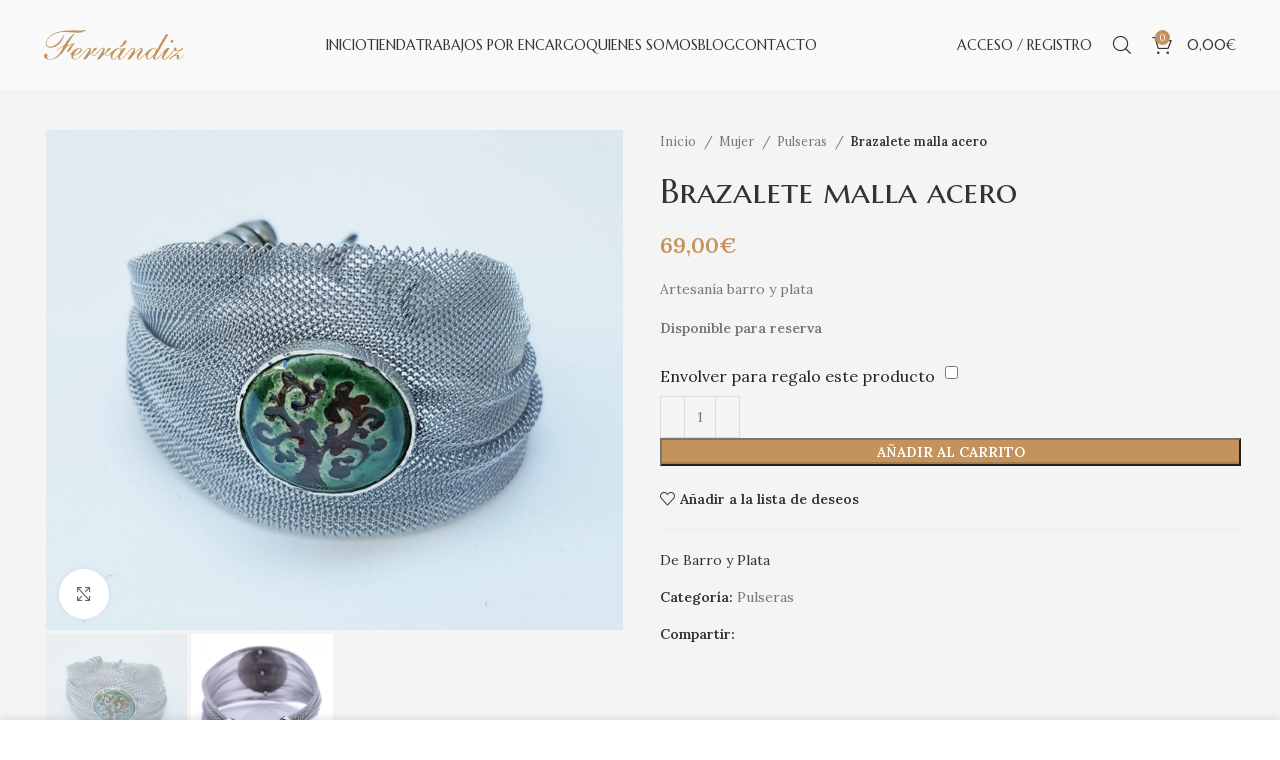

--- FILE ---
content_type: text/html; charset=UTF-8
request_url: https://joyeriaferrandiz.com/pulseras/brazalete-malla-acero-16/
body_size: 39382
content:
<!DOCTYPE html>
<html lang="es">
<head>
	<meta charset="UTF-8">
	<link rel="profile" href="https://gmpg.org/xfn/11">
	<link rel="pingback" href="https://joyeriaferrandiz.com/xmlrpc.php">

			<script>window.MSInputMethodContext && document.documentMode && document.write('<script src="https://joyeriaferrandiz.com/wp-content/themes/woodmart/js/libs/ie11CustomProperties.min.js"><\/script>');</script>
		<meta name='robots' content='index, follow, max-image-preview:large, max-snippet:-1, max-video-preview:-1' />

	<!-- This site is optimized with the Yoast SEO Premium plugin v20.0 (Yoast SEO v24.3) - https://yoast.com/wordpress/plugins/seo/ -->
	<title>Brazalete malla acero - Joyería Ferrándiz - Joyería y Relojería Online</title>
	<link rel="canonical" href="https://joyeriaferrandiz.com/pulseras/brazalete-malla-acero-16/" />
	<meta property="og:locale" content="es_ES" />
	<meta property="og:type" content="article" />
	<meta property="og:title" content="Brazalete malla acero" />
	<meta property="og:description" content="Artesanía barro y plata" />
	<meta property="og:url" content="https://joyeriaferrandiz.com/pulseras/brazalete-malla-acero-16/" />
	<meta property="og:site_name" content="Joyería Ferrándiz - Joyería y Relojería Online" />
	<meta property="article:modified_time" content="2023-04-07T14:44:36+00:00" />
	<meta property="og:image" content="https://joyeriaferrandiz.com/wp-content/uploads/2023/04/20200717_224948-1.jpg" />
	<meta property="og:image:width" content="1741" />
	<meta property="og:image:height" content="1510" />
	<meta property="og:image:type" content="image/jpeg" />
	<meta name="twitter:card" content="summary_large_image" />
	<meta name="twitter:label1" content="Tiempo de lectura" />
	<meta name="twitter:data1" content="1 minuto" />
	<script type="application/ld+json" class="yoast-schema-graph">{"@context":"https://schema.org","@graph":[{"@type":"WebPage","@id":"https://joyeriaferrandiz.com/pulseras/brazalete-malla-acero-16/","url":"https://joyeriaferrandiz.com/pulseras/brazalete-malla-acero-16/","name":"Brazalete malla acero - Joyería Ferrándiz - Joyería y Relojería Online","isPartOf":{"@id":"https://joyeriaferrandiz.com/#website"},"primaryImageOfPage":{"@id":"https://joyeriaferrandiz.com/pulseras/brazalete-malla-acero-16/#primaryimage"},"image":{"@id":"https://joyeriaferrandiz.com/pulseras/brazalete-malla-acero-16/#primaryimage"},"thumbnailUrl":"https://joyeriaferrandiz.com/wp-content/uploads/2023/04/20200717_224948-1.jpg","datePublished":"2020-07-22T08:57:35+00:00","dateModified":"2023-04-07T14:44:36+00:00","breadcrumb":{"@id":"https://joyeriaferrandiz.com/pulseras/brazalete-malla-acero-16/#breadcrumb"},"inLanguage":"es","potentialAction":[{"@type":"ReadAction","target":["https://joyeriaferrandiz.com/pulseras/brazalete-malla-acero-16/"]}]},{"@type":"ImageObject","inLanguage":"es","@id":"https://joyeriaferrandiz.com/pulseras/brazalete-malla-acero-16/#primaryimage","url":"https://joyeriaferrandiz.com/wp-content/uploads/2023/04/20200717_224948-1.jpg","contentUrl":"https://joyeriaferrandiz.com/wp-content/uploads/2023/04/20200717_224948-1.jpg","width":1741,"height":1510},{"@type":"BreadcrumbList","@id":"https://joyeriaferrandiz.com/pulseras/brazalete-malla-acero-16/#breadcrumb","itemListElement":[{"@type":"ListItem","position":1,"name":"Home","item":"https://joyeriaferrandiz.com/"},{"@type":"ListItem","position":2,"name":"Tienda","item":"https://joyeriaferrandiz.com/venta-de-joyas-online/"},{"@type":"ListItem","position":3,"name":"Brazalete malla acero"}]},{"@type":"WebSite","@id":"https://joyeriaferrandiz.com/#website","url":"https://joyeriaferrandiz.com/","name":"Joyería Ferrándiz - Joyería y Relojería Online","description":"Taller de joyería artesanal desde 1970","potentialAction":[{"@type":"SearchAction","target":{"@type":"EntryPoint","urlTemplate":"https://joyeriaferrandiz.com/?s={search_term_string}"},"query-input":{"@type":"PropertyValueSpecification","valueRequired":true,"valueName":"search_term_string"}}],"inLanguage":"es"}]}</script>
	<!-- / Yoast SEO Premium plugin. -->


<link rel='dns-prefetch' href='//fonts.googleapis.com' />
<link rel="alternate" type="application/rss+xml" title="Joyería Ferrándiz - Joyería y Relojería Online &raquo; Feed" href="https://joyeriaferrandiz.com/feed/" />
<link rel="alternate" type="application/rss+xml" title="Joyería Ferrándiz - Joyería y Relojería Online &raquo; Feed de los comentarios" href="https://joyeriaferrandiz.com/comments/feed/" />
<link rel="alternate" type="application/rss+xml" title="Joyería Ferrándiz - Joyería y Relojería Online &raquo; Comentario Brazalete malla acero del feed" href="https://joyeriaferrandiz.com/pulseras/brazalete-malla-acero-16/feed/" />
<link rel="alternate" title="oEmbed (JSON)" type="application/json+oembed" href="https://joyeriaferrandiz.com/wp-json/oembed/1.0/embed?url=https%3A%2F%2Fjoyeriaferrandiz.com%2Fpulseras%2Fbrazalete-malla-acero-16%2F" />
<link rel="alternate" title="oEmbed (XML)" type="text/xml+oembed" href="https://joyeriaferrandiz.com/wp-json/oembed/1.0/embed?url=https%3A%2F%2Fjoyeriaferrandiz.com%2Fpulseras%2Fbrazalete-malla-acero-16%2F&#038;format=xml" />
		<!-- This site uses the Google Analytics by MonsterInsights plugin v9.2.4 - Using Analytics tracking - https://www.monsterinsights.com/ -->
							<script src="//www.googletagmanager.com/gtag/js?id=G-1FQ3E6XWSN"  data-cfasync="false" data-wpfc-render="false" type="text/javascript" async></script>
			<script data-cfasync="false" data-wpfc-render="false" type="text/javascript">
				var mi_version = '9.2.4';
				var mi_track_user = true;
				var mi_no_track_reason = '';
								var MonsterInsightsDefaultLocations = {"page_location":"https:\/\/joyeriaferrandiz.com\/pulseras\/brazalete-malla-acero-16\/"};
				if ( typeof MonsterInsightsPrivacyGuardFilter === 'function' ) {
					var MonsterInsightsLocations = (typeof MonsterInsightsExcludeQuery === 'object') ? MonsterInsightsPrivacyGuardFilter( MonsterInsightsExcludeQuery ) : MonsterInsightsPrivacyGuardFilter( MonsterInsightsDefaultLocations );
				} else {
					var MonsterInsightsLocations = (typeof MonsterInsightsExcludeQuery === 'object') ? MonsterInsightsExcludeQuery : MonsterInsightsDefaultLocations;
				}

								var disableStrs = [
										'ga-disable-G-1FQ3E6XWSN',
									];

				/* Function to detect opted out users */
				function __gtagTrackerIsOptedOut() {
					for (var index = 0; index < disableStrs.length; index++) {
						if (document.cookie.indexOf(disableStrs[index] + '=true') > -1) {
							return true;
						}
					}

					return false;
				}

				/* Disable tracking if the opt-out cookie exists. */
				if (__gtagTrackerIsOptedOut()) {
					for (var index = 0; index < disableStrs.length; index++) {
						window[disableStrs[index]] = true;
					}
				}

				/* Opt-out function */
				function __gtagTrackerOptout() {
					for (var index = 0; index < disableStrs.length; index++) {
						document.cookie = disableStrs[index] + '=true; expires=Thu, 31 Dec 2099 23:59:59 UTC; path=/';
						window[disableStrs[index]] = true;
					}
				}

				if ('undefined' === typeof gaOptout) {
					function gaOptout() {
						__gtagTrackerOptout();
					}
				}
								window.dataLayer = window.dataLayer || [];

				window.MonsterInsightsDualTracker = {
					helpers: {},
					trackers: {},
				};
				if (mi_track_user) {
					function __gtagDataLayer() {
						dataLayer.push(arguments);
					}

					function __gtagTracker(type, name, parameters) {
						if (!parameters) {
							parameters = {};
						}

						if (parameters.send_to) {
							__gtagDataLayer.apply(null, arguments);
							return;
						}

						if (type === 'event') {
														parameters.send_to = monsterinsights_frontend.v4_id;
							var hookName = name;
							if (typeof parameters['event_category'] !== 'undefined') {
								hookName = parameters['event_category'] + ':' + name;
							}

							if (typeof MonsterInsightsDualTracker.trackers[hookName] !== 'undefined') {
								MonsterInsightsDualTracker.trackers[hookName](parameters);
							} else {
								__gtagDataLayer('event', name, parameters);
							}
							
						} else {
							__gtagDataLayer.apply(null, arguments);
						}
					}

					__gtagTracker('js', new Date());
					__gtagTracker('set', {
						'developer_id.dZGIzZG': true,
											});
					if ( MonsterInsightsLocations.page_location ) {
						__gtagTracker('set', MonsterInsightsLocations);
					}
										__gtagTracker('config', 'G-1FQ3E6XWSN', {"forceSSL":"true","link_attribution":"true"} );
															window.gtag = __gtagTracker;										(function () {
						/* https://developers.google.com/analytics/devguides/collection/analyticsjs/ */
						/* ga and __gaTracker compatibility shim. */
						var noopfn = function () {
							return null;
						};
						var newtracker = function () {
							return new Tracker();
						};
						var Tracker = function () {
							return null;
						};
						var p = Tracker.prototype;
						p.get = noopfn;
						p.set = noopfn;
						p.send = function () {
							var args = Array.prototype.slice.call(arguments);
							args.unshift('send');
							__gaTracker.apply(null, args);
						};
						var __gaTracker = function () {
							var len = arguments.length;
							if (len === 0) {
								return;
							}
							var f = arguments[len - 1];
							if (typeof f !== 'object' || f === null || typeof f.hitCallback !== 'function') {
								if ('send' === arguments[0]) {
									var hitConverted, hitObject = false, action;
									if ('event' === arguments[1]) {
										if ('undefined' !== typeof arguments[3]) {
											hitObject = {
												'eventAction': arguments[3],
												'eventCategory': arguments[2],
												'eventLabel': arguments[4],
												'value': arguments[5] ? arguments[5] : 1,
											}
										}
									}
									if ('pageview' === arguments[1]) {
										if ('undefined' !== typeof arguments[2]) {
											hitObject = {
												'eventAction': 'page_view',
												'page_path': arguments[2],
											}
										}
									}
									if (typeof arguments[2] === 'object') {
										hitObject = arguments[2];
									}
									if (typeof arguments[5] === 'object') {
										Object.assign(hitObject, arguments[5]);
									}
									if ('undefined' !== typeof arguments[1].hitType) {
										hitObject = arguments[1];
										if ('pageview' === hitObject.hitType) {
											hitObject.eventAction = 'page_view';
										}
									}
									if (hitObject) {
										action = 'timing' === arguments[1].hitType ? 'timing_complete' : hitObject.eventAction;
										hitConverted = mapArgs(hitObject);
										__gtagTracker('event', action, hitConverted);
									}
								}
								return;
							}

							function mapArgs(args) {
								var arg, hit = {};
								var gaMap = {
									'eventCategory': 'event_category',
									'eventAction': 'event_action',
									'eventLabel': 'event_label',
									'eventValue': 'event_value',
									'nonInteraction': 'non_interaction',
									'timingCategory': 'event_category',
									'timingVar': 'name',
									'timingValue': 'value',
									'timingLabel': 'event_label',
									'page': 'page_path',
									'location': 'page_location',
									'title': 'page_title',
									'referrer' : 'page_referrer',
								};
								for (arg in args) {
																		if (!(!args.hasOwnProperty(arg) || !gaMap.hasOwnProperty(arg))) {
										hit[gaMap[arg]] = args[arg];
									} else {
										hit[arg] = args[arg];
									}
								}
								return hit;
							}

							try {
								f.hitCallback();
							} catch (ex) {
							}
						};
						__gaTracker.create = newtracker;
						__gaTracker.getByName = newtracker;
						__gaTracker.getAll = function () {
							return [];
						};
						__gaTracker.remove = noopfn;
						__gaTracker.loaded = true;
						window['__gaTracker'] = __gaTracker;
					})();
									} else {
										console.log("");
					(function () {
						function __gtagTracker() {
							return null;
						}

						window['__gtagTracker'] = __gtagTracker;
						window['gtag'] = __gtagTracker;
					})();
									}
			</script>
				<!-- / Google Analytics by MonsterInsights -->
		<style id='wp-img-auto-sizes-contain-inline-css' type='text/css'>
img:is([sizes=auto i],[sizes^="auto," i]){contain-intrinsic-size:3000px 1500px}
/*# sourceURL=wp-img-auto-sizes-contain-inline-css */
</style>
<style id='wp-block-library-inline-css' type='text/css'>
:root{--wp-block-synced-color:#7a00df;--wp-block-synced-color--rgb:122,0,223;--wp-bound-block-color:var(--wp-block-synced-color);--wp-editor-canvas-background:#ddd;--wp-admin-theme-color:#007cba;--wp-admin-theme-color--rgb:0,124,186;--wp-admin-theme-color-darker-10:#006ba1;--wp-admin-theme-color-darker-10--rgb:0,107,160.5;--wp-admin-theme-color-darker-20:#005a87;--wp-admin-theme-color-darker-20--rgb:0,90,135;--wp-admin-border-width-focus:2px}@media (min-resolution:192dpi){:root{--wp-admin-border-width-focus:1.5px}}.wp-element-button{cursor:pointer}:root .has-very-light-gray-background-color{background-color:#eee}:root .has-very-dark-gray-background-color{background-color:#313131}:root .has-very-light-gray-color{color:#eee}:root .has-very-dark-gray-color{color:#313131}:root .has-vivid-green-cyan-to-vivid-cyan-blue-gradient-background{background:linear-gradient(135deg,#00d084,#0693e3)}:root .has-purple-crush-gradient-background{background:linear-gradient(135deg,#34e2e4,#4721fb 50%,#ab1dfe)}:root .has-hazy-dawn-gradient-background{background:linear-gradient(135deg,#faaca8,#dad0ec)}:root .has-subdued-olive-gradient-background{background:linear-gradient(135deg,#fafae1,#67a671)}:root .has-atomic-cream-gradient-background{background:linear-gradient(135deg,#fdd79a,#004a59)}:root .has-nightshade-gradient-background{background:linear-gradient(135deg,#330968,#31cdcf)}:root .has-midnight-gradient-background{background:linear-gradient(135deg,#020381,#2874fc)}:root{--wp--preset--font-size--normal:16px;--wp--preset--font-size--huge:42px}.has-regular-font-size{font-size:1em}.has-larger-font-size{font-size:2.625em}.has-normal-font-size{font-size:var(--wp--preset--font-size--normal)}.has-huge-font-size{font-size:var(--wp--preset--font-size--huge)}.has-text-align-center{text-align:center}.has-text-align-left{text-align:left}.has-text-align-right{text-align:right}.has-fit-text{white-space:nowrap!important}#end-resizable-editor-section{display:none}.aligncenter{clear:both}.items-justified-left{justify-content:flex-start}.items-justified-center{justify-content:center}.items-justified-right{justify-content:flex-end}.items-justified-space-between{justify-content:space-between}.screen-reader-text{border:0;clip-path:inset(50%);height:1px;margin:-1px;overflow:hidden;padding:0;position:absolute;width:1px;word-wrap:normal!important}.screen-reader-text:focus{background-color:#ddd;clip-path:none;color:#444;display:block;font-size:1em;height:auto;left:5px;line-height:normal;padding:15px 23px 14px;text-decoration:none;top:5px;width:auto;z-index:100000}html :where(.has-border-color){border-style:solid}html :where([style*=border-top-color]){border-top-style:solid}html :where([style*=border-right-color]){border-right-style:solid}html :where([style*=border-bottom-color]){border-bottom-style:solid}html :where([style*=border-left-color]){border-left-style:solid}html :where([style*=border-width]){border-style:solid}html :where([style*=border-top-width]){border-top-style:solid}html :where([style*=border-right-width]){border-right-style:solid}html :where([style*=border-bottom-width]){border-bottom-style:solid}html :where([style*=border-left-width]){border-left-style:solid}html :where(img[class*=wp-image-]){height:auto;max-width:100%}:where(figure){margin:0 0 1em}html :where(.is-position-sticky){--wp-admin--admin-bar--position-offset:var(--wp-admin--admin-bar--height,0px)}@media screen and (max-width:600px){html :where(.is-position-sticky){--wp-admin--admin-bar--position-offset:0px}}
/*# sourceURL=/wp-includes/css/dist/block-library/common.min.css */
</style>
<style id='classic-theme-styles-inline-css' type='text/css'>
/*! This file is auto-generated */
.wp-block-button__link{color:#fff;background-color:#32373c;border-radius:9999px;box-shadow:none;text-decoration:none;padding:calc(.667em + 2px) calc(1.333em + 2px);font-size:1.125em}.wp-block-file__button{background:#32373c;color:#fff;text-decoration:none}
/*# sourceURL=/wp-includes/css/classic-themes.min.css */
</style>
<style id='woocommerce-inline-inline-css' type='text/css'>
.woocommerce form .form-row .required { visibility: visible; }
/*# sourceURL=woocommerce-inline-inline-css */
</style>
<link rel='stylesheet' id='wt-import-export-for-woo-css' href='https://joyeriaferrandiz.com/wp-content/plugins/wt-import-export-for-woo/public/css/wt-import-export-for-woo-public.css?ver=1.1.5' type='text/css' media='all' />
<link rel='stylesheet' id='gateway-css' href='https://joyeriaferrandiz.com/wp-content/plugins/woocommerce-paypal-payments/modules/ppcp-button/assets/css/gateway.css?ver=2.9.6' type='text/css' media='all' />
<link rel='stylesheet' id='brands-styles-css' href='https://joyeriaferrandiz.com/wp-content/plugins/woocommerce/assets/css/brands.css?ver=9.6.3' type='text/css' media='all' />
<link rel='stylesheet' id='pwb-styles-frontend-css' href='https://joyeriaferrandiz.com/wp-content/plugins/perfect-woocommerce-brands/build/frontend/css/style.css?ver=3.4.9' type='text/css' media='all' />
<link rel='stylesheet' id='lightcase-css' href='https://joyeriaferrandiz.com/wp-content/plugins/gift-wrapper-for-woocommerce/assets/css/lightcase.min.css?ver=4.9.1' type='text/css' media='all' />
<link rel='stylesheet' id='gtw-frontend-css' href='https://joyeriaferrandiz.com/wp-content/plugins/gift-wrapper-for-woocommerce/assets/css/frontend.css?ver=4.9.1' type='text/css' media='all' />
<link rel='stylesheet' id='js_composer_front-css' href='https://joyeriaferrandiz.com/wp-content/plugins/js_composer/assets/css/js_composer.min.css?ver=6.10.0' type='text/css' media='all' />
<link rel='stylesheet' id='bootstrap-css' href='https://joyeriaferrandiz.com/wp-content/themes/woodmart/css/bootstrap-light.min.css?ver=7.1.2' type='text/css' media='all' />
<link rel='stylesheet' id='woodmart-style-css' href='https://joyeriaferrandiz.com/wp-content/themes/woodmart/css/parts/base.min.css?ver=7.1.2' type='text/css' media='all' />
<link rel='stylesheet' id='wd-widget-wd-recent-posts-css' href='https://joyeriaferrandiz.com/wp-content/themes/woodmart/css/parts/widget-wd-recent-posts.min.css?ver=7.1.2' type='text/css' media='all' />
<link rel='stylesheet' id='wd-widget-nav-css' href='https://joyeriaferrandiz.com/wp-content/themes/woodmart/css/parts/widget-nav.min.css?ver=7.1.2' type='text/css' media='all' />
<link rel='stylesheet' id='wd-widget-wd-layered-nav-css' href='https://joyeriaferrandiz.com/wp-content/themes/woodmart/css/parts/woo-widget-wd-layered-nav.min.css?ver=7.1.2' type='text/css' media='all' />
<link rel='stylesheet' id='wd-woo-mod-swatches-base-css' href='https://joyeriaferrandiz.com/wp-content/themes/woodmart/css/parts/woo-mod-swatches-base.min.css?ver=7.1.2' type='text/css' media='all' />
<link rel='stylesheet' id='wd-woo-mod-swatches-filter-css' href='https://joyeriaferrandiz.com/wp-content/themes/woodmart/css/parts/woo-mod-swatches-filter.min.css?ver=7.1.2' type='text/css' media='all' />
<link rel='stylesheet' id='wd-widget-product-cat-css' href='https://joyeriaferrandiz.com/wp-content/themes/woodmart/css/parts/woo-widget-product-cat.min.css?ver=7.1.2' type='text/css' media='all' />
<link rel='stylesheet' id='wd-widget-layered-nav-stock-status-css' href='https://joyeriaferrandiz.com/wp-content/themes/woodmart/css/parts/woo-widget-layered-nav-stock-status.min.css?ver=7.1.2' type='text/css' media='all' />
<link rel='stylesheet' id='wd-widget-product-list-css' href='https://joyeriaferrandiz.com/wp-content/themes/woodmart/css/parts/woo-widget-product-list.min.css?ver=7.1.2' type='text/css' media='all' />
<link rel='stylesheet' id='wd-widget-slider-price-filter-css' href='https://joyeriaferrandiz.com/wp-content/themes/woodmart/css/parts/woo-widget-slider-price-filter.min.css?ver=7.1.2' type='text/css' media='all' />
<link rel='stylesheet' id='wd-wp-gutenberg-css' href='https://joyeriaferrandiz.com/wp-content/themes/woodmart/css/parts/wp-gutenberg.min.css?ver=7.1.2' type='text/css' media='all' />
<link rel='stylesheet' id='wd-wpcf7-css' href='https://joyeriaferrandiz.com/wp-content/themes/woodmart/css/parts/int-wpcf7.min.css?ver=7.1.2' type='text/css' media='all' />
<link rel='stylesheet' id='wd-revolution-slider-css' href='https://joyeriaferrandiz.com/wp-content/themes/woodmart/css/parts/int-rev-slider.min.css?ver=7.1.2' type='text/css' media='all' />
<link rel='stylesheet' id='wd-woo-paypal-payments-css' href='https://joyeriaferrandiz.com/wp-content/themes/woodmart/css/parts/int-woo-paypal-payments.min.css?ver=7.1.2' type='text/css' media='all' />
<link rel='stylesheet' id='wd-wpbakery-base-css' href='https://joyeriaferrandiz.com/wp-content/themes/woodmart/css/parts/int-wpb-base.min.css?ver=7.1.2' type='text/css' media='all' />
<link rel='stylesheet' id='wd-wpbakery-base-deprecated-css' href='https://joyeriaferrandiz.com/wp-content/themes/woodmart/css/parts/int-wpb-base-deprecated.min.css?ver=7.1.2' type='text/css' media='all' />
<link rel='stylesheet' id='wd-woocommerce-base-css' href='https://joyeriaferrandiz.com/wp-content/themes/woodmart/css/parts/woocommerce-base.min.css?ver=7.1.2' type='text/css' media='all' />
<link rel='stylesheet' id='wd-mod-star-rating-css' href='https://joyeriaferrandiz.com/wp-content/themes/woodmart/css/parts/mod-star-rating.min.css?ver=7.1.2' type='text/css' media='all' />
<link rel='stylesheet' id='wd-woo-el-track-order-css' href='https://joyeriaferrandiz.com/wp-content/themes/woodmart/css/parts/woo-el-track-order.min.css?ver=7.1.2' type='text/css' media='all' />
<link rel='stylesheet' id='wd-woo-gutenberg-css' href='https://joyeriaferrandiz.com/wp-content/themes/woodmart/css/parts/woo-gutenberg.min.css?ver=7.1.2' type='text/css' media='all' />
<link rel='stylesheet' id='wd-woo-mod-quantity-css' href='https://joyeriaferrandiz.com/wp-content/themes/woodmart/css/parts/woo-mod-quantity.min.css?ver=7.1.2' type='text/css' media='all' />
<link rel='stylesheet' id='wd-woo-opt-free-progress-bar-css' href='https://joyeriaferrandiz.com/wp-content/themes/woodmart/css/parts/woo-opt-free-progress-bar.min.css?ver=7.1.2' type='text/css' media='all' />
<link rel='stylesheet' id='wd-woo-mod-progress-bar-css' href='https://joyeriaferrandiz.com/wp-content/themes/woodmart/css/parts/woo-mod-progress-bar.min.css?ver=7.1.2' type='text/css' media='all' />
<link rel='stylesheet' id='wd-woo-single-prod-el-base-css' href='https://joyeriaferrandiz.com/wp-content/themes/woodmart/css/parts/woo-single-prod-el-base.min.css?ver=7.1.2' type='text/css' media='all' />
<link rel='stylesheet' id='wd-woo-mod-stock-status-css' href='https://joyeriaferrandiz.com/wp-content/themes/woodmart/css/parts/woo-mod-stock-status.min.css?ver=7.1.2' type='text/css' media='all' />
<link rel='stylesheet' id='wd-woo-opt-hide-larger-price-css' href='https://joyeriaferrandiz.com/wp-content/themes/woodmart/css/parts/woo-opt-hide-larger-price.min.css?ver=7.1.2' type='text/css' media='all' />
<link rel='stylesheet' id='wd-woo-mod-shop-attributes-css' href='https://joyeriaferrandiz.com/wp-content/themes/woodmart/css/parts/woo-mod-shop-attributes.min.css?ver=7.1.2' type='text/css' media='all' />
<link rel='stylesheet' id='child-style-css' href='https://joyeriaferrandiz.com/wp-content/themes/woodmart-child/style.css?ver=7.1.2' type='text/css' media='all' />
<link rel='stylesheet' id='wd-header-base-css' href='https://joyeriaferrandiz.com/wp-content/themes/woodmart/css/parts/header-base.min.css?ver=7.1.2' type='text/css' media='all' />
<link rel='stylesheet' id='wd-mod-tools-css' href='https://joyeriaferrandiz.com/wp-content/themes/woodmart/css/parts/mod-tools.min.css?ver=7.1.2' type='text/css' media='all' />
<link rel='stylesheet' id='wd-woo-mod-login-form-css' href='https://joyeriaferrandiz.com/wp-content/themes/woodmart/css/parts/woo-mod-login-form.min.css?ver=7.1.2' type='text/css' media='all' />
<link rel='stylesheet' id='wd-header-my-account-css' href='https://joyeriaferrandiz.com/wp-content/themes/woodmart/css/parts/header-el-my-account.min.css?ver=7.1.2' type='text/css' media='all' />
<link rel='stylesheet' id='wd-header-search-css' href='https://joyeriaferrandiz.com/wp-content/themes/woodmart/css/parts/header-el-search.min.css?ver=7.1.2' type='text/css' media='all' />
<link rel='stylesheet' id='wd-wd-search-results-css' href='https://joyeriaferrandiz.com/wp-content/themes/woodmart/css/parts/wd-search-results.min.css?ver=7.1.2' type='text/css' media='all' />
<link rel='stylesheet' id='wd-wd-search-form-css' href='https://joyeriaferrandiz.com/wp-content/themes/woodmart/css/parts/wd-search-form.min.css?ver=7.1.2' type='text/css' media='all' />
<link rel='stylesheet' id='wd-header-cart-side-css' href='https://joyeriaferrandiz.com/wp-content/themes/woodmart/css/parts/header-el-cart-side.min.css?ver=7.1.2' type='text/css' media='all' />
<link rel='stylesheet' id='wd-header-cart-css' href='https://joyeriaferrandiz.com/wp-content/themes/woodmart/css/parts/header-el-cart.min.css?ver=7.1.2' type='text/css' media='all' />
<link rel='stylesheet' id='wd-widget-shopping-cart-css' href='https://joyeriaferrandiz.com/wp-content/themes/woodmart/css/parts/woo-widget-shopping-cart.min.css?ver=7.1.2' type='text/css' media='all' />
<link rel='stylesheet' id='wd-woo-single-prod-builder-css' href='https://joyeriaferrandiz.com/wp-content/themes/woodmart/css/parts/woo-single-prod-builder.min.css?ver=7.1.2' type='text/css' media='all' />
<link rel='stylesheet' id='wd-woo-single-prod-el-gallery-css' href='https://joyeriaferrandiz.com/wp-content/themes/woodmart/css/parts/woo-single-prod-el-gallery.min.css?ver=7.1.2' type='text/css' media='all' />
<link rel='stylesheet' id='wd-owl-carousel-css' href='https://joyeriaferrandiz.com/wp-content/themes/woodmart/css/parts/lib-owl-carousel.min.css?ver=7.1.2' type='text/css' media='all' />
<link rel='stylesheet' id='wd-photoswipe-css' href='https://joyeriaferrandiz.com/wp-content/themes/woodmart/css/parts/lib-photoswipe.min.css?ver=7.1.2' type='text/css' media='all' />
<link rel='stylesheet' id='wd-social-icons-css' href='https://joyeriaferrandiz.com/wp-content/themes/woodmart/css/parts/el-social-icons.min.css?ver=7.1.2' type='text/css' media='all' />
<link rel='stylesheet' id='wd-mod-comments-css' href='https://joyeriaferrandiz.com/wp-content/themes/woodmart/css/parts/mod-comments.min.css?ver=7.1.2' type='text/css' media='all' />
<link rel='stylesheet' id='wd-woo-single-prod-el-reviews-css' href='https://joyeriaferrandiz.com/wp-content/themes/woodmart/css/parts/woo-single-prod-el-reviews.min.css?ver=7.1.2' type='text/css' media='all' />
<link rel='stylesheet' id='wd-woo-single-prod-el-reviews-style-1-css' href='https://joyeriaferrandiz.com/wp-content/themes/woodmart/css/parts/woo-single-prod-el-reviews-style-1.min.css?ver=7.1.2' type='text/css' media='all' />
<link rel='stylesheet' id='wd-tabs-css' href='https://joyeriaferrandiz.com/wp-content/themes/woodmart/css/parts/el-tabs.min.css?ver=7.1.2' type='text/css' media='all' />
<link rel='stylesheet' id='wd-woo-single-prod-el-tabs-opt-layout-tabs-css' href='https://joyeriaferrandiz.com/wp-content/themes/woodmart/css/parts/woo-single-prod-el-tabs-opt-layout-tabs.min.css?ver=7.1.2' type='text/css' media='all' />
<link rel='stylesheet' id='wd-section-title-css' href='https://joyeriaferrandiz.com/wp-content/themes/woodmart/css/parts/el-section-title.min.css?ver=7.1.2' type='text/css' media='all' />
<link rel='stylesheet' id='wd-mod-highlighted-text-css' href='https://joyeriaferrandiz.com/wp-content/themes/woodmart/css/parts/mod-highlighted-text.min.css?ver=7.1.2' type='text/css' media='all' />
<link rel='stylesheet' id='wd-product-loop-css' href='https://joyeriaferrandiz.com/wp-content/themes/woodmart/css/parts/woo-product-loop.min.css?ver=7.1.2' type='text/css' media='all' />
<link rel='stylesheet' id='wd-product-loop-icons-css' href='https://joyeriaferrandiz.com/wp-content/themes/woodmart/css/parts/woo-product-loop-icons.min.css?ver=7.1.2' type='text/css' media='all' />
<link rel='stylesheet' id='wd-woo-opt-title-limit-css' href='https://joyeriaferrandiz.com/wp-content/themes/woodmart/css/parts/woo-opt-title-limit.min.css?ver=7.1.2' type='text/css' media='all' />
<link rel='stylesheet' id='wd-woo-opt-stretch-cont-css' href='https://joyeriaferrandiz.com/wp-content/themes/woodmart/css/parts/woo-opt-stretch-cont.min.css?ver=7.1.2' type='text/css' media='all' />
<link rel='stylesheet' id='wd-mfp-popup-css' href='https://joyeriaferrandiz.com/wp-content/themes/woodmart/css/parts/lib-magnific-popup.min.css?ver=7.1.2' type='text/css' media='all' />
<link rel='stylesheet' id='wd-widget-collapse-css' href='https://joyeriaferrandiz.com/wp-content/themes/woodmart/css/parts/opt-widget-collapse.min.css?ver=7.1.2' type='text/css' media='all' />
<link rel='stylesheet' id='wd-footer-base-css' href='https://joyeriaferrandiz.com/wp-content/themes/woodmart/css/parts/footer-base.min.css?ver=7.1.2' type='text/css' media='all' />
<link rel='stylesheet' id='wd-list-css' href='https://joyeriaferrandiz.com/wp-content/themes/woodmart/css/parts/el-list.min.css?ver=7.1.2' type='text/css' media='all' />
<link rel='stylesheet' id='wd-scroll-top-css' href='https://joyeriaferrandiz.com/wp-content/themes/woodmart/css/parts/opt-scrolltotop.min.css?ver=7.1.2' type='text/css' media='all' />
<link rel='stylesheet' id='wd-header-my-account-sidebar-css' href='https://joyeriaferrandiz.com/wp-content/themes/woodmart/css/parts/header-el-my-account-sidebar.min.css?ver=7.1.2' type='text/css' media='all' />
<link rel='stylesheet' id='wd-cookies-popup-css' href='https://joyeriaferrandiz.com/wp-content/themes/woodmart/css/parts/opt-cookies.min.css?ver=7.1.2' type='text/css' media='all' />
<link rel='stylesheet' id='wd-bottom-toolbar-css' href='https://joyeriaferrandiz.com/wp-content/themes/woodmart/css/parts/opt-bottom-toolbar.min.css?ver=7.1.2' type='text/css' media='all' />
<link rel='stylesheet' id='wd-header-elements-base-css' href='https://joyeriaferrandiz.com/wp-content/themes/woodmart/css/parts/header-el-base.min.css?ver=7.1.2' type='text/css' media='all' />
<link rel='stylesheet' id='xts-style-theme_settings_default-css' href='https://joyeriaferrandiz.com/wp-content/uploads/2023/04/xts-theme_settings_default-1680693915.css?ver=7.1.2' type='text/css' media='all' />
<link rel='stylesheet' id='xts-google-fonts-css' href='https://fonts.googleapis.com/css?family=Lora%3A400%2C600%7CMarcellus+SC%3A400&#038;ver=7.1.2' type='text/css' media='all' />
<script type="text/javascript" src="https://joyeriaferrandiz.com/wp-content/plugins/google-analytics-for-wordpress/assets/js/frontend-gtag.min.js?ver=9.2.4" id="monsterinsights-frontend-script-js" async="async" data-wp-strategy="async"></script>
<script data-cfasync="false" data-wpfc-render="false" type="text/javascript" id='monsterinsights-frontend-script-js-extra'>/* <![CDATA[ */
var monsterinsights_frontend = {"js_events_tracking":"true","download_extensions":"doc,pdf,ppt,zip,xls,docx,pptx,xlsx","inbound_paths":"[{\"path\":\"\\\/go\\\/\",\"label\":\"affiliate\"},{\"path\":\"\\\/recommend\\\/\",\"label\":\"affiliate\"}]","home_url":"https:\/\/joyeriaferrandiz.com","hash_tracking":"false","v4_id":"G-1FQ3E6XWSN"};/* ]]> */
</script>
<script type="text/javascript" src="https://joyeriaferrandiz.com/wp-includes/js/jquery/jquery.min.js?ver=3.7.1" id="jquery-core-js"></script>
<script type="text/javascript" src="https://joyeriaferrandiz.com/wp-includes/js/jquery/jquery-migrate.min.js?ver=3.4.1" id="jquery-migrate-js"></script>
<script type="text/javascript" src="https://joyeriaferrandiz.com/wp-content/plugins/woocommerce/assets/js/jquery-blockui/jquery.blockUI.min.js?ver=2.7.0-wc.9.6.3" id="jquery-blockui-js" data-wp-strategy="defer"></script>
<script type="text/javascript" id="wc-add-to-cart-js-extra">
/* <![CDATA[ */
var wc_add_to_cart_params = {"ajax_url":"/wp-admin/admin-ajax.php","wc_ajax_url":"/?wc-ajax=%%endpoint%%","i18n_view_cart":"Ver carrito","cart_url":"https://joyeriaferrandiz.com/carrito/","is_cart":"","cart_redirect_after_add":"no"};
//# sourceURL=wc-add-to-cart-js-extra
/* ]]> */
</script>
<script type="text/javascript" src="https://joyeriaferrandiz.com/wp-content/plugins/woocommerce/assets/js/frontend/add-to-cart.min.js?ver=9.6.3" id="wc-add-to-cart-js" data-wp-strategy="defer"></script>
<script type="text/javascript" src="https://joyeriaferrandiz.com/wp-content/plugins/woocommerce/assets/js/zoom/jquery.zoom.min.js?ver=1.7.21-wc.9.6.3" id="zoom-js" defer="defer" data-wp-strategy="defer"></script>
<script type="text/javascript" id="wc-single-product-js-extra">
/* <![CDATA[ */
var wc_single_product_params = {"i18n_required_rating_text":"Por favor elige una puntuaci\u00f3n","i18n_product_gallery_trigger_text":"Ver galer\u00eda de im\u00e1genes a pantalla completa","review_rating_required":"yes","flexslider":{"rtl":false,"animation":"slide","smoothHeight":true,"directionNav":false,"controlNav":"thumbnails","slideshow":false,"animationSpeed":500,"animationLoop":false,"allowOneSlide":false},"zoom_enabled":"","zoom_options":[],"photoswipe_enabled":"","photoswipe_options":{"shareEl":false,"closeOnScroll":false,"history":false,"hideAnimationDuration":0,"showAnimationDuration":0},"flexslider_enabled":""};
//# sourceURL=wc-single-product-js-extra
/* ]]> */
</script>
<script type="text/javascript" src="https://joyeriaferrandiz.com/wp-content/plugins/woocommerce/assets/js/frontend/single-product.min.js?ver=9.6.3" id="wc-single-product-js" defer="defer" data-wp-strategy="defer"></script>
<script type="text/javascript" src="https://joyeriaferrandiz.com/wp-content/plugins/woocommerce/assets/js/js-cookie/js.cookie.min.js?ver=2.1.4-wc.9.6.3" id="js-cookie-js" defer="defer" data-wp-strategy="defer"></script>
<script type="text/javascript" id="woocommerce-js-extra">
/* <![CDATA[ */
var woocommerce_params = {"ajax_url":"/wp-admin/admin-ajax.php","wc_ajax_url":"/?wc-ajax=%%endpoint%%"};
//# sourceURL=woocommerce-js-extra
/* ]]> */
</script>
<script type="text/javascript" src="https://joyeriaferrandiz.com/wp-content/plugins/woocommerce/assets/js/frontend/woocommerce.min.js?ver=9.6.3" id="woocommerce-js" defer="defer" data-wp-strategy="defer"></script>
<script type="text/javascript" src="https://joyeriaferrandiz.com/wp-content/plugins/js_composer/assets/js/vendors/woocommerce-add-to-cart.js?ver=6.10.0" id="vc_woocommerce-add-to-cart-js-js"></script>
<script type="text/javascript" src="https://joyeriaferrandiz.com/wp-content/themes/woodmart/js/libs/device.min.js?ver=7.1.2" id="wd-device-library-js"></script>
<script type="text/javascript" src="https://joyeriaferrandiz.com/wp-content/plugins/gift-wrapper-for-woocommerce/assets/js/lightcase.min.js?ver=4.9.1" id="lightcase-js"></script>
<script type="text/javascript" src="https://joyeriaferrandiz.com/wp-content/plugins/gift-wrapper-for-woocommerce/assets/js/gtw-lightcase-enhanced.js?ver=4.9.1" id="gtw-lightcase-js"></script>
<script type="text/javascript" id="gtw-frontend-js-extra">
/* <![CDATA[ */
var gtw_frontend_params = {"gift_wrapper_nonce":"48f055f8a3","order_gift_wrapper_nonce":"1a29341852","popup_gift_wrapper_nonce":"4ed1d0a0cd","remove_order_gift_wrapper_msg":"Are you sure you want to remove order gift wrapper?","ajaxurl":"https://joyeriaferrandiz.com/wp-admin/admin-ajax.php"};
//# sourceURL=gtw-frontend-js-extra
/* ]]> */
</script>
<script type="text/javascript" src="https://joyeriaferrandiz.com/wp-content/plugins/gift-wrapper-for-woocommerce/assets/js/frontend.js?ver=4.9.1" id="gtw-frontend-js"></script>
<link rel="https://api.w.org/" href="https://joyeriaferrandiz.com/wp-json/" /><link rel="alternate" title="JSON" type="application/json" href="https://joyeriaferrandiz.com/wp-json/wp/v2/product/1821" /><link rel="EditURI" type="application/rsd+xml" title="RSD" href="https://joyeriaferrandiz.com/xmlrpc.php?rsd" />
<meta name="generator" content="WordPress 6.9" />
<meta name="generator" content="WooCommerce 9.6.3" />
<link rel='shortlink' href='https://joyeriaferrandiz.com/?p=1821' />
<!-- This site is powered by WooCommerce Redsys Gateway Light v.6.2.2 - https://es.wordpress.org/plugins/woo-redsys-gateway-light/ -->					<meta name="viewport" content="width=device-width, initial-scale=1.0, maximum-scale=1.0, user-scalable=no">
										<noscript><style>.woocommerce-product-gallery{ opacity: 1 !important; }</style></noscript>
				<script  type="text/javascript">
				!function(f,b,e,v,n,t,s){if(f.fbq)return;n=f.fbq=function(){n.callMethod?
					n.callMethod.apply(n,arguments):n.queue.push(arguments)};if(!f._fbq)f._fbq=n;
					n.push=n;n.loaded=!0;n.version='2.0';n.queue=[];t=b.createElement(e);t.async=!0;
					t.src=v;s=b.getElementsByTagName(e)[0];s.parentNode.insertBefore(t,s)}(window,
					document,'script','https://connect.facebook.net/en_US/fbevents.js');
			</script>
			<!-- WooCommerce Facebook Integration Begin -->
			<script  type="text/javascript">

				fbq('init', '1339009086661187', {}, {
    "agent": "woocommerce-9.6.3-3.3.2"
});

				fbq( 'track', 'PageView', {
    "source": "woocommerce",
    "version": "9.6.3",
    "pluginVersion": "3.3.2"
} );

				document.addEventListener( 'DOMContentLoaded', function() {
					// Insert placeholder for events injected when a product is added to the cart through AJAX.
					document.body.insertAdjacentHTML( 'beforeend', '<div class=\"wc-facebook-pixel-event-placeholder\"></div>' );
				}, false );

			</script>
			<!-- WooCommerce Facebook Integration End -->
			<meta name="generator" content="Powered by WPBakery Page Builder - drag and drop page builder for WordPress."/>
<meta name="generator" content="Powered by Slider Revolution 6.6.10 - responsive, Mobile-Friendly Slider Plugin for WordPress with comfortable drag and drop interface." />
<style class='wp-fonts-local' type='text/css'>
@font-face{font-family:Inter;font-style:normal;font-weight:300 900;font-display:fallback;src:url('https://joyeriaferrandiz.com/wp-content/plugins/woocommerce/assets/fonts/Inter-VariableFont_slnt,wght.woff2') format('woff2');font-stretch:normal;}
@font-face{font-family:Cardo;font-style:normal;font-weight:400;font-display:fallback;src:url('https://joyeriaferrandiz.com/wp-content/plugins/woocommerce/assets/fonts/cardo_normal_400.woff2') format('woff2');}
</style>
<link rel="icon" href="https://joyeriaferrandiz.com/wp-content/uploads/2023/02/cropped-Favicon-32x32.png" sizes="32x32" />
<link rel="icon" href="https://joyeriaferrandiz.com/wp-content/uploads/2023/02/cropped-Favicon-192x192.png" sizes="192x192" />
<link rel="apple-touch-icon" href="https://joyeriaferrandiz.com/wp-content/uploads/2023/02/cropped-Favicon-180x180.png" />
<meta name="msapplication-TileImage" content="https://joyeriaferrandiz.com/wp-content/uploads/2023/02/cropped-Favicon-270x270.png" />
<script>function setREVStartSize(e){
			//window.requestAnimationFrame(function() {
				window.RSIW = window.RSIW===undefined ? window.innerWidth : window.RSIW;
				window.RSIH = window.RSIH===undefined ? window.innerHeight : window.RSIH;
				try {
					var pw = document.getElementById(e.c).parentNode.offsetWidth,
						newh;
					pw = pw===0 || isNaN(pw) || (e.l=="fullwidth" || e.layout=="fullwidth") ? window.RSIW : pw;
					e.tabw = e.tabw===undefined ? 0 : parseInt(e.tabw);
					e.thumbw = e.thumbw===undefined ? 0 : parseInt(e.thumbw);
					e.tabh = e.tabh===undefined ? 0 : parseInt(e.tabh);
					e.thumbh = e.thumbh===undefined ? 0 : parseInt(e.thumbh);
					e.tabhide = e.tabhide===undefined ? 0 : parseInt(e.tabhide);
					e.thumbhide = e.thumbhide===undefined ? 0 : parseInt(e.thumbhide);
					e.mh = e.mh===undefined || e.mh=="" || e.mh==="auto" ? 0 : parseInt(e.mh,0);
					if(e.layout==="fullscreen" || e.l==="fullscreen")
						newh = Math.max(e.mh,window.RSIH);
					else{
						e.gw = Array.isArray(e.gw) ? e.gw : [e.gw];
						for (var i in e.rl) if (e.gw[i]===undefined || e.gw[i]===0) e.gw[i] = e.gw[i-1];
						e.gh = e.el===undefined || e.el==="" || (Array.isArray(e.el) && e.el.length==0)? e.gh : e.el;
						e.gh = Array.isArray(e.gh) ? e.gh : [e.gh];
						for (var i in e.rl) if (e.gh[i]===undefined || e.gh[i]===0) e.gh[i] = e.gh[i-1];
											
						var nl = new Array(e.rl.length),
							ix = 0,
							sl;
						e.tabw = e.tabhide>=pw ? 0 : e.tabw;
						e.thumbw = e.thumbhide>=pw ? 0 : e.thumbw;
						e.tabh = e.tabhide>=pw ? 0 : e.tabh;
						e.thumbh = e.thumbhide>=pw ? 0 : e.thumbh;
						for (var i in e.rl) nl[i] = e.rl[i]<window.RSIW ? 0 : e.rl[i];
						sl = nl[0];
						for (var i in nl) if (sl>nl[i] && nl[i]>0) { sl = nl[i]; ix=i;}
						var m = pw>(e.gw[ix]+e.tabw+e.thumbw) ? 1 : (pw-(e.tabw+e.thumbw)) / (e.gw[ix]);
						newh =  (e.gh[ix] * m) + (e.tabh + e.thumbh);
					}
					var el = document.getElementById(e.c);
					if (el!==null && el) el.style.height = newh+"px";
					el = document.getElementById(e.c+"_wrapper");
					if (el!==null && el) {
						el.style.height = newh+"px";
						el.style.display = "block";
					}
				} catch(e){
					console.log("Failure at Presize of Slider:" + e)
				}
			//});
		  };</script>
<style>
		
		</style><noscript><style> .wpb_animate_when_almost_visible { opacity: 1; }</style></noscript>			<style id="wd-style-header_404976-css" data-type="wd-style-header_404976">
				:root{
	--wd-top-bar-h: 0.001px;
	--wd-top-bar-sm-h: 0.001px;
	--wd-top-bar-sticky-h: 0.001px;

	--wd-header-general-h: 90px;
	--wd-header-general-sm-h: 60px;
	--wd-header-general-sticky-h: 60px;

	--wd-header-bottom-h: 0.001px;
	--wd-header-bottom-sm-h: 0.001px;
	--wd-header-bottom-sticky-h: 0.001px;

	--wd-header-clone-h: 0.001px;
}


.whb-sticked .whb-general-header .wd-dropdown {
	margin-top: 10px;
}

.whb-sticked .whb-general-header .wd-dropdown:after {
	height: 20px;
}



@media (min-width: 1025px) {
	
		.whb-general-header-inner {
		height: 90px;
		max-height: 90px;
	}

		.whb-sticked .whb-general-header-inner {
		height: 60px;
		max-height: 60px;
	}
		
	
	
	}

@media (max-width: 1024px) {
	
		.whb-general-header-inner {
		height: 60px;
		max-height: 60px;
	}
	
	
	
	}
		
.whb-general-header {
	background-color: rgba(249, 249, 249, 1);border-bottom-width: 0px;border-bottom-style: solid;
}

.whb-header-bottom {
	border-bottom-width: 0px;border-bottom-style: solid;
}
			</style>
			</head>

<body class="wp-singular product-template-default single single-product postid-1821 wp-theme-woodmart wp-child-theme-woodmart-child theme-woodmart woocommerce woocommerce-page woocommerce-no-js wrapper-full-width  woodmart-product-design-default categories-accordion-on woodmart-archive-shop woodmart-ajax-shop-on offcanvas-sidebar-mobile offcanvas-sidebar-tablet sticky-toolbar-on hide-larger-price wpb-js-composer js-comp-ver-6.10.0 vc_responsive">
			<script type="text/javascript" id="wd-flicker-fix">// Flicker fix.</script>	
	
	<div class="website-wrapper">
									<header class="whb-header whb-header_404976 whb-sticky-shadow whb-scroll-stick whb-sticky-real whb-hide-on-scroll">
					<div class="whb-main-header">
	
<div class="whb-row whb-general-header whb-sticky-row whb-with-bg whb-without-border whb-color-dark whb-flex-flex-middle">
	<div class="container">
		<div class="whb-flex-row whb-general-header-inner">
			<div class="whb-column whb-col-left whb-visible-lg">
	<div class="site-logo wd-switch-logo">
	<a href="https://joyeriaferrandiz.com/" class="wd-logo wd-main-logo" rel="home">
		<img width="141" height="30" src="https://joyeriaferrandiz.com/wp-content/uploads/2023/02/Recurso-1.svg" class="attachment-full size-full" alt="" style="max-width:300px;" decoding="async" />	</a>
					<a href="https://joyeriaferrandiz.com/" class="wd-logo wd-sticky-logo" rel="home">
			<img width="141" height="30" src="https://joyeriaferrandiz.com/wp-content/uploads/2023/02/Recurso-1.svg" class="attachment-full size-full" alt="" style="max-width:300px;" decoding="async" />		</a>
	</div>
</div>
<div class="whb-column whb-col-center whb-visible-lg">
	<div class="wd-header-nav wd-header-main-nav text-center wd-design-1" role="navigation" aria-label="Navegacion Principal">
	<ul id="menu-menu-principal" class="menu wd-nav wd-nav-main wd-style-underline wd-gap-s"><li id="menu-item-11451" class="menu-item menu-item-type-post_type menu-item-object-page menu-item-home menu-item-11451 item-level-0 menu-simple-dropdown wd-event-hover" ><a href="https://joyeriaferrandiz.com/" class="woodmart-nav-link"><span class="nav-link-text">Inicio</span></a></li>
<li id="menu-item-11452" class="menu-item menu-item-type-post_type menu-item-object-page current_page_parent menu-item-11452 item-level-0 menu-simple-dropdown wd-event-hover" ><a href="https://joyeriaferrandiz.com/venta-de-joyas-online/" class="woodmart-nav-link"><span class="nav-link-text">Tienda</span></a></li>
<li id="menu-item-11453" class="menu-item menu-item-type-post_type menu-item-object-page menu-item-11453 item-level-0 menu-simple-dropdown wd-event-hover" ><a href="https://joyeriaferrandiz.com/fabricacion-joyas-artesanas/" class="woodmart-nav-link"><span class="nav-link-text">Trabajos por encargo</span></a></li>
<li id="menu-item-6957" class="menu-item menu-item-type-post_type menu-item-object-page menu-item-6957 item-level-0 menu-simple-dropdown wd-event-hover" ><a href="https://joyeriaferrandiz.com/quienes-son-joyeria-ferrandiz/" class="woodmart-nav-link"><span class="nav-link-text">Quienes somos</span></a></li>
<li id="menu-item-11454" class="menu-item menu-item-type-post_type menu-item-object-page menu-item-11454 item-level-0 menu-simple-dropdown wd-event-hover" ><a href="https://joyeriaferrandiz.com/blog/" class="woodmart-nav-link"><span class="nav-link-text">Blog</span></a></li>
<li id="menu-item-6958" class="menu-item menu-item-type-post_type menu-item-object-page menu-item-6958 item-level-0 menu-simple-dropdown wd-event-hover" ><a href="https://joyeriaferrandiz.com/contactar-con-joyeria-ferrandiz-ubeda/" class="woodmart-nav-link"><span class="nav-link-text">Contacto</span></a></li>
</ul></div><!--END MAIN-NAV-->
</div>
<div class="whb-column whb-col-right whb-visible-lg">
	<div class="wd-header-my-account wd-tools-element wd-event-hover wd-design-1 wd-account-style-text login-side-opener whb-vssfpylqqax9pvkfnxoz">
			<a href="https://joyeriaferrandiz.com/mi-cuenta/" title="Mi cuenta">
			
				<span class="wd-tools-icon">
									</span>
				<span class="wd-tools-text">
				Acceso / Registro			</span>

					</a>

			</div>
<div class="wd-header-search wd-tools-element wd-event-hover wd-design-1 wd-style-icon wd-display-dropdown whb-9x1ytaxq7aphtb3npidp" title="Buscar">
	<a href="javascript:void(0);" aria-label="Buscar">
		
			<span class="wd-tools-icon">
							</span>

			<span class="wd-tools-text">
				Buscar			</span>

			</a>
						<div class="wd-search-dropdown wd-dropdown">
				
				
				<form role="search" method="get" class="searchform  wd-cat-style-bordered woodmart-ajax-search" action="https://joyeriaferrandiz.com/"  data-thumbnail="1" data-price="1" data-post_type="product" data-count="20" data-sku="0" data-symbols_count="3">
					<input type="text" class="s" placeholder="Buscar productos" value="" name="s" aria-label="Buscar" title="Buscar productos" required/>
					<input type="hidden" name="post_type" value="product">
										<button type="submit" class="searchsubmit">
						<span>
							Buscar...						</span>
											</button>
				</form>

				
				
									<div class="search-results-wrapper">
						<div class="wd-dropdown-results wd-scroll wd-dropdown">
							<div class="wd-scroll-content"></div>
						</div>
					</div>
				
				
							</div>
			</div>

<div class="wd-header-cart wd-tools-element wd-design-2 cart-widget-opener whb-nedhm962r512y1xz9j06">
	<a href="https://joyeriaferrandiz.com/carrito/" title="Carrito de compras">
		
			<span class="wd-tools-icon">
															<span class="wd-cart-number wd-tools-count">0 <span>artículos</span></span>
									</span>
			<span class="wd-tools-text">
				
										<span class="wd-cart-subtotal"><span class="woocommerce-Price-amount amount"><bdi>0,00<span class="woocommerce-Price-currencySymbol">&euro;</span></bdi></span></span>
					</span>

			</a>
	</div>
</div>
<div class="whb-column whb-mobile-left whb-hidden-lg">
	<div class="wd-tools-element wd-header-mobile-nav wd-style-icon wd-design-1 whb-g1k0m1tib7raxrwkm1t3">
	<a href="#" rel="nofollow" aria-label="Open mobile menu">
		
		<span class="wd-tools-icon">
					</span>

		<span class="wd-tools-text">Menú</span>

			</a>
</div><!--END wd-header-mobile-nav--></div>
<div class="whb-column whb-mobile-center whb-hidden-lg">
	<div class="site-logo">
	<a href="https://joyeriaferrandiz.com/" class="wd-logo wd-main-logo" rel="home">
		<img width="141" height="30" src="https://joyeriaferrandiz.com/wp-content/uploads/2023/02/Recurso-1.svg" class="attachment-full size-full" alt="" style="max-width:201px;" decoding="async" />	</a>
	</div>
</div>
<div class="whb-column whb-mobile-right whb-hidden-lg">
	
<div class="wd-header-cart wd-tools-element wd-design-5 cart-widget-opener whb-trk5sfmvib0ch1s1qbtc">
	<a href="https://joyeriaferrandiz.com/carrito/" title="Carrito de compras">
		
			<span class="wd-tools-icon">
															<span class="wd-cart-number wd-tools-count">0 <span>artículos</span></span>
									</span>
			<span class="wd-tools-text">
				
										<span class="wd-cart-subtotal"><span class="woocommerce-Price-amount amount"><bdi>0,00<span class="woocommerce-Price-currencySymbol">&euro;</span></bdi></span></span>
					</span>

			</a>
	</div>
</div>
		</div>
	</div>
</div>
</div>
				</header>
			
								<div class="main-page-wrapper">
		
		
		<!-- MAIN CONTENT AREA -->
				<div class="container">
			<div class="row content-layout-wrapper align-items-start">
				<div class="site-content shop-content-area col-12 wd-builder-on" role="main">								<div id="product-1821" class="single-product-page product type-product post-1821 status-publish first onbackorder product_cat-pulseras has-post-thumbnail taxable shipping-taxable purchasable product-type-simple">
				<style data-type="vc_shortcodes-custom-css">.vc_custom_1645451976234{margin-bottom: 40px !important;}.vc_custom_1645351382988{border-top-width: 1px !important;border-top-color: rgb(15 15 15 / 10%) !important;border-top-style: solid !important;}.vc_custom_1676797953008{margin-bottom: 0px !important;border-top-width: 1px !important;padding-top: 40px !important;border-top-style: solid !important;}.vc_custom_1646493534581{padding-top: 0px !important;}.vc_custom_1645028550110{margin-left: 5px !important;padding-top: 0px !important;}.vc_custom_1676797473073{margin-bottom: 20px !important;}.vc_custom_1645451158850{margin-bottom: 10px !important;}.vc_custom_1644414135441{margin-bottom: 20px !important;}.vc_custom_1644420879684{margin-bottom: 20px !important;}.vc_custom_1645534757246{margin-bottom: 20px !important;}.vc_custom_1645534663031{margin-right: 20px !important;margin-bottom: 20px !important;}.vc_custom_1645534673764{margin-right: 20px !important;margin-bottom: 20px !important;}.vc_custom_1645466159107{margin-bottom: 20px !important;}.vc_custom_1676915498978{margin-top: 15px !important;margin-bottom: 15px !important;}.vc_custom_1676798414348{margin-bottom: 20px !important;}.vc_custom_1644417712643{padding-top: 0px !important;}.vc_custom_1645543782946{margin-bottom: 10px !important;}.vc_custom_1645534615299{padding-top: 0px !important;}.vc_custom_1645451786891{margin-right: 10px !important;margin-bottom: 20px !important;}.vc_custom_1644417772380{padding-top: 0px !important;}.vc_custom_1645453088464{margin-right: 20px !important;margin-bottom: 20px !important;}.vc_custom_1644414079181{margin-bottom: 20px !important;}.vc_custom_1645351364507{padding-top: 0px !important;}.vc_custom_1676796002081{margin-top: -1px !important;}.vc_custom_1676797960502{margin-bottom: 0px !important;padding-top: 0px !important;}.vc_custom_1676797944418{margin-bottom: 0px !important;padding-bottom: 30px !important;}.wd-rs-6214ddbdc6dc3{width: auto !important;max-width: auto !important;}.wd-rs-6214ddc9c67ee{width: auto !important;max-width: auto !important;}.wd-rs-63f3b1a46a78a img{max-width: 80px;}.wd-rs-63f3b1a46a78a{width: auto !important;max-width: auto !important;}.wd-rs-6203d2a99ec21 > .vc_column-inner > .wpb_wrapper{align-items: center;justify-content: space-between}.wd-rs-6215015b56ed7 .woocommerce-breadcrumb{font-size: 90%;}.wd-rs-6215015b56ed7{width: auto !important;max-width: auto !important;}.wd-rs-6214dd93546bf > .vc_column-inner > .wpb_wrapper{justify-content: space-between}.wd-rs-62139a0474b50{width: 75% !important;max-width: 75% !important;}.wd-rs-6203d2e746384 > .vc_column-inner > .wpb_wrapper{align-items: center;}.wd-rs-62139ee480652 .price{font-size: 22px;}.wd-rs-62139ee480652{width: auto !important;max-width: auto !important;}.wd-rs-6203c4733e818{width: auto !important;max-width: auto !important;}.wd-rs-63f1e0582afa5 .shop_attributes{max-width: 650px;}@media (max-width: 1199px) { .wd-rs-63f3b1a46a78a img{max-width: 60px;}.wd-rs-63f3b1a46a78a{width: 100% !important;max-width: 100% !important;}.wd-rs-62139a0474b50{width: 100% !important;max-width: 100% !important;}.wd-rs-62139ee480652 .price{font-size: 18px;} }@media (max-width: 767px) { .wd-rs-62139a0474b50{width: 100% !important;max-width: 100% !important;} }@media (max-width: 1199px) {.website-wrapper .wd-rs-62139abb8534b{margin-top:-20px !important;}.website-wrapper .wd-rs-62237f5a7dfb9 > .vc_column-inner{margin-right:0px !important;}.website-wrapper .wd-rs-620d24bfe555d > .vc_column-inner{margin-left:0px !important;}.website-wrapper .wd-rs-6214dde7edb6e{margin-right:0px !important;margin-bottom:25px !important;}.website-wrapper .wd-rs-63f3b1a46a78a{margin-bottom:20px !important;}}@media (max-width: 767px) {.website-wrapper .wd-rs-62139abb8534b{margin-bottom:20px !important;}}</style><section class="wpb-content-wrapper"><div class="vc_row wpb_row vc_row-fluid vc_custom_1645451976234 wd-rs-62139abb8534b"><div class="wpb_column vc_column_container vc_col-sm-6 vc_col-lg-6 vc_col-md-6 vc_col-xs-12 wd-rs-62237f5a7dfb9"><div class="vc_column-inner vc_custom_1646493534581"><div class="wpb_wrapper">		<div class="wd-single-gallery wd-wpb wd-rs-63f1e60e230ac vc_custom_1676797473073">
			<div class="woocommerce-product-gallery woocommerce-product-gallery--with-images woocommerce-product-gallery--columns-4 images wd-has-thumb images row thumbs-position-bottom image-action-zoom" style="opacity: 0; transition: opacity .25s ease-in-out;">
	
	<div class="col-12">
		
		<figure class="woocommerce-product-gallery__wrapper owl-items-lg-1 owl-items-md-1 owl-items-sm-1 owl-items-xs-1 owl-carousel" data-hide_pagination_control="yes">
			<div class="product-image-wrap"><figure data-thumb="https://joyeriaferrandiz.com/wp-content/uploads/2023/04/20200717_224948-1-150x130.jpg" class="woocommerce-product-gallery__image"><a data-elementor-open-lightbox="no" href="https://joyeriaferrandiz.com/wp-content/uploads/2023/04/20200717_224948-1.jpg"><img fetchpriority="high" decoding="async" width="700" height="607" src="https://joyeriaferrandiz.com/wp-content/uploads/2023/04/20200717_224948-1-700x607.jpg" class="wp-post-image wp-post-image" alt="" title="20200717_224948" data-caption="" data-src="https://joyeriaferrandiz.com/wp-content/uploads/2023/04/20200717_224948-1.jpg" data-large_image="https://joyeriaferrandiz.com/wp-content/uploads/2023/04/20200717_224948-1.jpg" data-large_image_width="1741" data-large_image_height="1510" srcset="https://joyeriaferrandiz.com/wp-content/uploads/2023/04/20200717_224948-1-700x607.jpg 700w, https://joyeriaferrandiz.com/wp-content/uploads/2023/04/20200717_224948-1-150x130.jpg 150w, https://joyeriaferrandiz.com/wp-content/uploads/2023/04/20200717_224948-1-346x300.jpg 346w, https://joyeriaferrandiz.com/wp-content/uploads/2023/04/20200717_224948-1-922x800.jpg 922w, https://joyeriaferrandiz.com/wp-content/uploads/2023/04/20200717_224948-1-768x666.jpg 768w, https://joyeriaferrandiz.com/wp-content/uploads/2023/04/20200717_224948-1-1536x1332.jpg 1536w, https://joyeriaferrandiz.com/wp-content/uploads/2023/04/20200717_224948-1.jpg 1741w" sizes="(max-width: 700px) 100vw, 700px" /></a></figure></div>
					<div class="product-image-wrap">
			<figure data-thumb="https://joyeriaferrandiz.com/wp-content/uploads/2023/04/03-1-150x150.jpg" class="woocommerce-product-gallery__image">
				<a data-elementor-open-lightbox="no" href="https://joyeriaferrandiz.com/wp-content/uploads/2023/04/03-1.jpg">
					<img decoding="async" width="700" height="700" src="https://joyeriaferrandiz.com/wp-content/uploads/2023/04/03-1-700x700.jpg" class="" alt="" title="03" data-caption="" data-src="https://joyeriaferrandiz.com/wp-content/uploads/2023/04/03-1.jpg" data-large_image="https://joyeriaferrandiz.com/wp-content/uploads/2023/04/03-1.jpg" data-large_image_width="2048" data-large_image_height="2048" srcset="https://joyeriaferrandiz.com/wp-content/uploads/2023/04/03-1-700x700.jpg 700w, https://joyeriaferrandiz.com/wp-content/uploads/2023/04/03-1-430x430.jpg 430w, https://joyeriaferrandiz.com/wp-content/uploads/2023/04/03-1-150x150.jpg 150w, https://joyeriaferrandiz.com/wp-content/uploads/2023/04/03-1-300x300.jpg 300w, https://joyeriaferrandiz.com/wp-content/uploads/2023/04/03-1-800x800.jpg 800w, https://joyeriaferrandiz.com/wp-content/uploads/2023/04/03-1-768x768.jpg 768w, https://joyeriaferrandiz.com/wp-content/uploads/2023/04/03-1-1536x1536.jpg 1536w, https://joyeriaferrandiz.com/wp-content/uploads/2023/04/03-1-860x860.jpg 860w, https://joyeriaferrandiz.com/wp-content/uploads/2023/04/03-1.jpg 2048w" sizes="(max-width: 700px) 100vw, 700px" />				</a>
			</figure>
		</div>
				</figure>

					<div class="product-additional-galleries">
					<div class="wd-show-product-gallery-wrap wd-action-btn wd-style-icon-bg-text wd-gallery-btn"><a href="#" rel="nofollow" class="woodmart-show-product-gallery"><span>Clic para ampliar</span></a></div>
					</div>
			</div>

					<div class="col-12">
			<div class="thumbnails owl-carousel owl-items-lg-4 owl-items-md-4 owl-items-sm-4 owl-items-xs-3" data-desktop="4" data-tablet="4" data-mobile="3">
															<div class="product-image-thumbnail">
							<img decoding="async" width="1741" height="1510" src="https://joyeriaferrandiz.com/wp-content/uploads/2023/04/20200717_224948-1.jpg" class="attachment-150x0 size-150x0" alt="" srcset="https://joyeriaferrandiz.com/wp-content/uploads/2023/04/20200717_224948-1.jpg 1741w, https://joyeriaferrandiz.com/wp-content/uploads/2023/04/20200717_224948-1-150x130.jpg 150w, https://joyeriaferrandiz.com/wp-content/uploads/2023/04/20200717_224948-1-700x607.jpg 700w, https://joyeriaferrandiz.com/wp-content/uploads/2023/04/20200717_224948-1-346x300.jpg 346w, https://joyeriaferrandiz.com/wp-content/uploads/2023/04/20200717_224948-1-922x800.jpg 922w, https://joyeriaferrandiz.com/wp-content/uploads/2023/04/20200717_224948-1-768x666.jpg 768w, https://joyeriaferrandiz.com/wp-content/uploads/2023/04/20200717_224948-1-1536x1332.jpg 1536w" sizes="(max-width: 1741px) 100vw, 1741px" />						</div>
											<div class="product-image-thumbnail">
							<img loading="lazy" decoding="async" width="2048" height="2048" src="https://joyeriaferrandiz.com/wp-content/uploads/2023/04/03-1.jpg" class="attachment-150x0 size-150x0" alt="" srcset="https://joyeriaferrandiz.com/wp-content/uploads/2023/04/03-1.jpg 2048w, https://joyeriaferrandiz.com/wp-content/uploads/2023/04/03-1-430x430.jpg 430w, https://joyeriaferrandiz.com/wp-content/uploads/2023/04/03-1-150x150.jpg 150w, https://joyeriaferrandiz.com/wp-content/uploads/2023/04/03-1-700x700.jpg 700w, https://joyeriaferrandiz.com/wp-content/uploads/2023/04/03-1-300x300.jpg 300w, https://joyeriaferrandiz.com/wp-content/uploads/2023/04/03-1-800x800.jpg 800w, https://joyeriaferrandiz.com/wp-content/uploads/2023/04/03-1-768x768.jpg 768w, https://joyeriaferrandiz.com/wp-content/uploads/2023/04/03-1-1536x1536.jpg 1536w, https://joyeriaferrandiz.com/wp-content/uploads/2023/04/03-1-860x860.jpg 860w" sizes="auto, (max-width: 2048px) 100vw, 2048px" />						</div>
												</div>
		</div>
	</div>
		</div>
		</div></div></div><div class="wpb_column vc_column_container vc_col-sm-6 vc_col-lg-6 vc_col-md-6 vc_col-xs-12 wd-rs-620d24bfe555d"><div class="vc_column-inner vc_custom_1645028550110"><div class="wpb_wrapper">		<div class="wd-wc-notices wd-wpb wd-rs-6203c27ca93ae">
			<div class="woocommerce-notices-wrapper"></div>		</div>
		<div class="vc_row wpb_row vc_inner vc_row-fluid vc_custom_1645451158850 wd-rs-6213979389ae0"><div class="wpb_column vc_column_container vc_col-sm-12 wd-enabled-flex wd-rs-6203d2a99ec21"><div class="vc_column-inner vc_custom_1644417712643"><div class="wpb_wrapper">		<div class="wd-single-breadcrumbs wd-breadcrumbs wd-wpb wd-rs-6215015b56ed7 wd-enabled-width vc_custom_1645543782946 text-left">
			<nav class="woocommerce-breadcrumb" aria-label="Breadcrumb">				<a href="https://joyeriaferrandiz.com" class="breadcrumb-link">
					Inicio				</a>
							<a href="https://joyeriaferrandiz.com/mujer/" class="breadcrumb-link">
					Mujer				</a>
							<a href="https://joyeriaferrandiz.com/pulseras/" class="breadcrumb-link breadcrumb-link-last">
					Pulseras				</a>
							<span class="breadcrumb-last">
					Brazalete malla acero				</span>
			</nav>		</div>
		</div></div></div></div><div class="vc_row wpb_row vc_inner vc_row-fluid"><div class="wpb_column vc_column_container vc_col-sm-12 wd-enabled-flex wd-rs-6214dd93546bf"><div class="vc_column-inner vc_custom_1645534615299"><div class="wpb_wrapper">		<div class="wd-single-title wd-wpb wd-rs-62139a0474b50 wd-enabled-width vc_custom_1645451786891 text-left">
			
<h1 class="product_title entry-title wd-entities-title">
	
	Brazalete malla acero
	</h1>
		</div>
		</div></div></div></div><div class="vc_row wpb_row vc_inner vc_row-fluid"><div class="wpb_column vc_column_container vc_col-sm-12 wd-enabled-flex wd-rs-6203d2e746384"><div class="vc_column-inner vc_custom_1644417772380"><div class="wpb_wrapper">		<div class="wd-single-price wd-wpb wd-rs-62139ee480652 wd-enabled-width vc_custom_1645453088464 text-left">
			<p class="price"><span class="woocommerce-Price-amount amount"><bdi>69,00<span class="woocommerce-Price-currencySymbol">&euro;</span></bdi></span></p>
		</div>
		</div></div></div></div>		<div class="wd-single-countdown wd-wpb wd-rs-6203c4ae50a0f vc_custom_1644414135441 text-left"></div>
				<div class="wd-single-short-desc wd-wpb wd-rs-6203df0c3588e vc_custom_1644420879684 text-left">
			<div class="woocommerce-product-details__short-description">
	<p>Artesanía barro y plata</p>
</div>
		</div>
				<div class="wd-single-add-cart wd-wpb wd-rs-6214dde7edb6e vc_custom_1645534757246 text-left wd-btn-design-default wd-design-default wd-swatch-layout-default">
			<p class="stock available-on-backorder wd-style-default">Disponible para reserva</p>

	
	<form class="cart" action="https://joyeriaferrandiz.com/pulseras/brazalete-malla-acero-16/" method="post" enctype='multipart/form-data'>
		<div class="gtw_hide">
	<div id="gtw-popup-product-gift-wrapper-modal" class="gtw-popup-product-gift-wrapper-modal">
		<div class="gtw-popup-product-gift-wrapper-header">
			<h4>Tipo de envoltorio</h4>
			<p class="gtw-popup-description"></p>
		</div>

		<div class="gtw-popup-product-gift-wrapper-content">
			<p class="gtw-product-gift-wrapper-description">
				<span class="gtw-product-gift-wrapper-name">Papel de regalo</span>
				<span class="gtw-product-gift-wrapper-price"><strong>(<span class="woocommerce-Price-amount amount">1,50<span class="woocommerce-Price-currencySymbol">&euro;</span></span>)</strong></span>
			</p>
			<div class="gtw-popup-product-gift-wrapper-items">
				<ul class="gtw-popup-product-gift-wrapper-item-lists">
			<li class="gtw-popup-product-gift-wrapper-item gtw-popup-product-gift-wrapper-list gtw-popup-product-gift-wrapper-list-21198 gtw_current" 
			data-rule-id="21198">

			<img decoding="async" class="gtw_popup_item_image gtw_popup_order_gift_wrapper_item_image" src="https://joyeriaferrandiz.com/wp-content/uploads/2023/05/papel-regalo.jpg" />
		</li>
			<li class="gtw-popup-product-gift-wrapper-item gtw-popup-product-gift-wrapper-list gtw-popup-product-gift-wrapper-list-21199" 
			data-rule-id="21199">

			<img decoding="async" class="gtw_popup_item_image gtw_popup_order_gift_wrapper_item_image" src="https://joyeriaferrandiz.com/wp-content/uploads/woocommerce-placeholder-430x430.png" />
		</li>
	</ul>
			</div>

			   

			<input type="hidden" class="gtw-product-gift-wrapper-product-id" value="1821"/>
		</div>

		<div class="gtw-popup-product-gift-wrapper-footer">
			<input type="hidden" class="gtw-popup-product-gift-wrapper-current-item" value="21198"/>
			<input type="button" class="button gtw-popup-select-product-gift-wrapper" value="Seleccionar opción"/>
		</div>
	</div>
</div>
<div class="gtw-product-gift-wrapper">
	<div class="gtw-product-gift-wrapper-content">

		<div class="gtw-product-gift-wrapper-enable-field">
			<label>Envolver para regalo este producto</label>
			<input type="checkbox" name="gtw_enable_gift_wrapper" class="gtw-product-gift-wrapper-enable"
				   />
		</div>

		
					<div class="gtw-product-gift-wrapper-items-content gtw-gift-wrapper">
				<h4>Tipo de envoltorio</h4>
				<p class="gtw-product-gift-wrapper-description">
					<span class="gtw-product-gift-wrapper-name">Papel de regalo</span>
					<span class="gtw-product-gift-wrapper-price"><strong>(<span class="woocommerce-Price-amount amount">1,50<span class="woocommerce-Price-currencySymbol">&euro;</span></span>)</strong></span>
				</p>

				<ul class="gtw-product-gift-wrapper-items">
	<input type="hidden" class="gtw-product-gift-wrapper-current-item" name="gtw_gift_wrapper_item" value="21198"/>
			<li class="gtw-product-gift-wrapper-item gtw-gift-wrapper-select gtw-product-gift-wrapper-item-21198 gtw_current" 
			data-rule-id="21198">

			<img decoding="async" src="https://joyeriaferrandiz.com/wp-content/uploads/2023/05/papel-regalo.jpg" />
		</li>
			<li class="gtw-product-gift-wrapper-item gtw-gift-wrapper-select gtw-product-gift-wrapper-item-21199" 
			data-rule-id="21199">

			<img decoding="async" src="https://joyeriaferrandiz.com/wp-content/uploads/woocommerce-placeholder-430x430.png" />
		</li>
	
	</ul>

				<input type="hidden" class="gtw-product-gift-wrapper-product-id" value="1821"/>
			</div>
		
		
					<div class="gtw-product-gift-wrapper-total-payable-content gtw-gift-wrapper">
				<label>Coste:</label>
				<span class="gtw-product-gift-wrapper-total-payable"><strong><span class="woocommerce-Price-amount amount">70,50<span class="woocommerce-Price-currencySymbol">&euro;</span></span></strong></span>
			</div>
			</div>
</div>

		
<div class="quantity">
	
			<input type="button" value="-" class="minus" />
	
	<label class="screen-reader-text" for="quantity_6970161a6105f">Brazalete malla acero cantidad</label>
	<input
		type="number"
				id="quantity_6970161a6105f"
		class="input-text qty text"
		value="1"
		title="Qty"
		min="1"
		max=""
		name="quantity"

					step="1"
			placeholder=""
			inputmode="numeric"
			autocomplete="off"
			>

			<input type="button" value="+" class="plus" />
	
	</div>

		<button type="submit" name="add-to-cart" value="1821" class="single_add_to_cart_button button alt">Añadir al carrito</button>

			</form>

	
		</div>
				<div class="wd-single-action-btn wd-single-wishlist-btn wd-wpb wd-rs-6214ddbdc6dc3 wd-enabled-width vc_custom_1645534663031 text-left">
						<div class="wd-wishlist-btn wd-action-btn wd-wishlist-icon wd-style-text">
				<a class="" href="https://joyeriaferrandiz.com/wishlist/" data-key="eb81d5aa4a" data-product-id="1821" rel="nofollow" data-added-text="Ver Lista de Deseos">
					<span>Añadir a la lista de deseos</span>
				</a>
			</div>
				</div>
		<div class="vc_separator wpb_content_element vc_separator_align_center vc_sep_width_100 vc_sep_pos_align_center vc_separator_no_text vc_custom_1645466159107" ><span class="vc_sep_holder vc_sep_holder_l"><span class="vc_sep_line"></span></span><span class="vc_sep_holder vc_sep_holder_r"><span class="vc_sep_line"></span></span>
</div>

<div class="pwb-brand-shortcode">

	
	<a href="https://joyeriaferrandiz.com/brand/de-barro-y-plata/" title="Ver marca">

		
			De Barro y Plata
		
	</a>
		
	
</div>

		<div class="wd-single-meta wd-wpb wd-rs-63f3b3211bc52 vc_custom_1676915498978 text-left">
			
<div class="product_meta wd-layout-default">
	
	
			<span class="posted_in"><span class="meta-label">Categoría:</span> <a href="https://joyeriaferrandiz.com/pulseras/" rel="tag">Pulseras</a></span>	
				
	</div>
			</div>
		
			<div class="wd-social-icons vc_custom_1676798414348 wd-layout-inline icons-design-default icons-size-small color-scheme-dark social-share social-form-circle wd-rs-63f1e9c5577bb text-left">

									<span class="wd-label">Compartir:</span>
				
									<a rel="noopener noreferrer nofollow" href="https://www.facebook.com/sharer/sharer.php?u=https://joyeriaferrandiz.com/pulseras/brazalete-malla-acero-16/" target="_blank" class=" wd-social-icon social-facebook" aria-label="Facebook social link">
						<span class="wd-icon"></span>
											</a>
				
									<a rel="noopener noreferrer nofollow" href="https://twitter.com/share?url=https://joyeriaferrandiz.com/pulseras/brazalete-malla-acero-16/" target="_blank" class=" wd-social-icon social-twitter" aria-label="Twitter social link">
						<span class="wd-icon"></span>
											</a>
				
				
				
				
				
				
				
				
				
				
				
				
				
				
				
									<a rel="noopener noreferrer nofollow" href="https://api.whatsapp.com/send?text=https%3A%2F%2Fjoyeriaferrandiz.com%2Fpulseras%2Fbrazalete-malla-acero-16%2F" target="_blank" class="whatsapp-desktop  wd-social-icon social-whatsapp" aria-label="WhatsApp social link">
						<span class="wd-icon"></span>
											</a>
					
					<a rel="noopener noreferrer nofollow" href="whatsapp://send?text=https%3A%2F%2Fjoyeriaferrandiz.com%2Fpulseras%2Fbrazalete-malla-acero-16%2F" target="_blank" class="whatsapp-mobile  wd-social-icon social-whatsapp" aria-label="WhatsApp social link">
						<span class="wd-icon"></span>
											</a>
				
								
								
				
									<a rel="noopener noreferrer nofollow" href="https://telegram.me/share/url?url=https://joyeriaferrandiz.com/pulseras/brazalete-malla-acero-16/" target="_blank" class=" wd-social-icon social-tg" aria-label="Enlace social Telegram">
						<span class="wd-icon"></span>
											</a>
								
				
			</div>

		</div></div></div></div><div data-vc-full-width="true" data-vc-full-width-init="false" class="vc_row wpb_row vc_row-fluid vc_custom_1645351382988 vc_row-has-fill wd-rs-621211d1523dc"><div class="wpb_column vc_column_container vc_col-sm-12 wd-rs-621211c2c2ed5"><div class="vc_column-inner vc_custom_1645351364507"><div class="wpb_wrapper">		<div class="wd-single-tabs wd-wpb wd-rs-63f1e0582afa5 vc_custom_1676796002081">
				<div class="woocommerce-tabs wc-tabs-wrapper">
		<div class="wd-nav-wrapper wd-nav-tabs-wrapper text-center">
			<ul class="wd-nav wd-nav-tabs wd-icon-pos-left tabs wc-tabs wd-style-underline-reverse" role="tablist">
														<li class="description_tab active" id="tab-title-description"
						role="tab" aria-controls="tab-description">
						<a class="wd-nav-link" href="#tab-description">
							<span class="nav-link-text wd-tabs-title">
								Descripción							</span>
						</a>
					</li>

																			<li class="pwb_tab_tab" id="tab-title-pwb_tab"
						role="tab" aria-controls="tab-pwb_tab">
						<a class="wd-nav-link" href="#tab-pwb_tab">
							<span class="nav-link-text wd-tabs-title">
								Marca							</span>
						</a>
					</li>

																			<li class="reviews_tab" id="tab-title-reviews"
						role="tab" aria-controls="tab-reviews">
						<a class="wd-nav-link" href="#tab-reviews">
							<span class="nav-link-text wd-tabs-title">
								Valoraciones (0)							</span>
						</a>
					</li>

												</ul>
		</div>

								<div class="woocommerce-Tabs-panel panel entry-content wc-tab woocommerce-Tabs-panel--description" id="tab-description" role="tabpanel" aria-labelledby="tab-title-description" data-accordion-index="description">
									

<p>PRODUCTO: Brazalete de malla acero inoxidable montado con cerámica de 20 mm con base de plata de ley diseñado y fabricado por nuestra propia marca De Barro y Plata.</p>
<p>DESCRIPCIÓN: Brazalete de acero inoxidable con bisel de Plata de ley 925 milésimas con 1 cerámica de 20 mm aproximados de barro.</p>
<p>MEDIDAS: longitud brazalete 17 a 19 cm y bisel con cerámica de 20 a 22 mm de diámetro</p>
<p>MATERIA PRIMA: Acero inox y Barro Esmaltado Cocido</p>
<p>PIEDRAS: Barro</p>
<p>GÉNERO: Mujer</p>
<p>AVISO: Los tonos de colores de la cerámica pueden variar de la fotografía por la graduación cromática de la pantalla del ordenador</p>
							</div>
								<div class="woocommerce-Tabs-panel panel entry-content wc-tab woocommerce-Tabs-panel--pwb_tab" id="tab-pwb_tab" role="tabpanel" aria-labelledby="tab-title-pwb_tab" data-accordion-index="pwb_tab">
									
		<h2>Marca</h2>
									<div id="tab-pwb_tab-content">
					<h3>De Barro y Plata</h3>
																</div>
															</div>
								<div class="woocommerce-Tabs-panel panel entry-content wc-tab woocommerce-Tabs-panel--reviews wd-single-reviews wd-layout-two-column" id="tab-reviews" role="tabpanel" aria-labelledby="tab-title-reviews" data-accordion-index="reviews">
									<div id="reviews" class="woocommerce-Reviews" data-product-id="1821">
	
	<div id="comments">
		<div class="wd-reviews-heading">
			<div class="wd-reviews-tools">
				<h2 class="woocommerce-Reviews-title">
					Valoraciones				</h2>

							</div>

					</div>

		<div class="wd-reviews-content">
							<p class="woocommerce-noreviews">No hay valoraciones aún.</p>
					</div>

		<div class="wd-loader-overlay wd-fill"></div>
	</div>

			<p class="woocommerce-verification-required">Solo los usuarios registrados que hayan comprado este producto pueden hacer una valoración.</p>
	</div>
							</div>
		
			</div>
		</div>
		</div></div></div></div><div class="vc_row-full-width vc_clearfix"></div><div data-vc-full-width="true" data-vc-full-width-init="false" class="vc_row wpb_row vc_row-fluid vc_custom_1676797953008 vc_row-has-fill wd-rs-63f1e7fa5b8f4"><div class="wpb_column vc_column_container vc_col-sm-12 wd-rs-63f1e803e2c93"><div class="vc_column-inner vc_custom_1676797960502"><div class="wpb_wrapper">
		<div id="wd-63f1e63e62815" class="title-wrapper wd-wpb set-mb-s reset-last-child  wd-rs-63f1e63e62815 wd-title-color-primary wd-title-style-simple text-left  wd-underline-colored">
			
			<div class="liner-continer">
				<h4 class="woodmart-title-container title  wd-font-weight- wd-fontsize-l" >PRODUCTOS RELACIONADOS</h4>
							</div>
			
			
			
		</div>
		
					<div class=" wd-rs-63f1e7de61534 vc_custom_1676797944418 wd-wpb">

												<div id="carousel-584"
				 class="wd-carousel-container  slider-type-product products wd-carousel-spacing-20 title-line-two wd-stretch-cont-lg" data-owl-carousel data-wrap="no" data-hide_pagination_control="no" data-hide_prev_next_buttons="no" data-css=".vc_custom_1676797944418{margin-bottom: 0px !important;padding-bottom: 30px !important;}" data-desktop="4" data-tablet_landscape="4" data-tablet="3" data-mobile="2">
								<div class="owl-carousel owl-items-lg-4 owl-items-md-4 owl-items-sm-3 owl-items-xs-2">
					
							<div class="slide-product owl-carousel-item">
			
											<div class="product-grid-item product wd-hover-icons type-product post-1820 status-publish onbackorder product_cat-pulseras has-post-thumbnail taxable shipping-taxable purchasable product-type-simple" data-loop="1" data-id="1820">
	
	<div class="product-wrapper">
	<div class="product-element-top wd-quick-shop">
		<a href="https://joyeriaferrandiz.com/pulseras/brazalete-malla-acero-15/" class="product-image-link">
			<img loading="lazy" decoding="async" width="430" height="430" src="https://joyeriaferrandiz.com/wp-content/uploads/2023/04/48-1-430x430.jpg" class="attachment-woocommerce_thumbnail size-woocommerce_thumbnail" alt="" srcset="https://joyeriaferrandiz.com/wp-content/uploads/2023/04/48-1-430x430.jpg 430w, https://joyeriaferrandiz.com/wp-content/uploads/2023/04/48-1-150x150.jpg 150w, https://joyeriaferrandiz.com/wp-content/uploads/2023/04/48-1-860x860.jpg 860w" sizes="auto, (max-width: 430px) 100vw, 430px" />		</a>

					<div class="hover-img">
				<a href="https://joyeriaferrandiz.com/pulseras/brazalete-malla-acero-15/">
					<img loading="lazy" decoding="async" width="430" height="430" src="https://joyeriaferrandiz.com/wp-content/uploads/2023/04/03-1-430x430.jpg" class="attachment-woocommerce_thumbnail size-woocommerce_thumbnail" alt="" srcset="https://joyeriaferrandiz.com/wp-content/uploads/2023/04/03-1-430x430.jpg 430w, https://joyeriaferrandiz.com/wp-content/uploads/2023/04/03-1-150x150.jpg 150w, https://joyeriaferrandiz.com/wp-content/uploads/2023/04/03-1-700x700.jpg 700w, https://joyeriaferrandiz.com/wp-content/uploads/2023/04/03-1-300x300.jpg 300w, https://joyeriaferrandiz.com/wp-content/uploads/2023/04/03-1-800x800.jpg 800w, https://joyeriaferrandiz.com/wp-content/uploads/2023/04/03-1-768x768.jpg 768w, https://joyeriaferrandiz.com/wp-content/uploads/2023/04/03-1-1536x1536.jpg 1536w, https://joyeriaferrandiz.com/wp-content/uploads/2023/04/03-1-860x860.jpg 860w, https://joyeriaferrandiz.com/wp-content/uploads/2023/04/03-1.jpg 2048w" sizes="auto, (max-width: 430px) 100vw, 430px" />				</a>
			</div>
			
		<div class="wrapp-buttons">
			<div class="wd-buttons">
				<div class="wd-add-btn wd-action-btn wd-style-icon wd-add-cart-icon"><a href="?add-to-cart=1820" data-quantity="1" class="button product_type_simple add_to_cart_button ajax_add_to_cart add-to-cart-loop" data-product_id="1820" data-product_sku="BRA061" aria-label="Añadir al carrito: &ldquo;Brazalete malla acero&rdquo;" rel="nofollow" data-success_message="«Brazalete malla acero» se ha añadido a tu carrito"><span>Añadir al carrito</span></a></div>
														<div class="quick-view wd-action-btn wd-style-icon wd-quick-view-icon">
			<a
				href="https://joyeriaferrandiz.com/pulseras/brazalete-malla-acero-15/"
				class="open-quick-view quick-view-button"
				rel="nofollow"
				data-id="1820"
				>Vista rápida</a>
		</div>
													</div> 
		</div>
	</div>
		<div class="product-element-bottom">
					<h3 class="wd-entities-title"><a href="https://joyeriaferrandiz.com/pulseras/brazalete-malla-acero-15/">Brazalete malla acero</a></h3>						
	<span class="price"><span class="woocommerce-Price-amount amount"><bdi>69,00<span class="woocommerce-Price-currencySymbol">&euro;</span></bdi></span></span>

		
		
				</div>
	</div>
</div>
					
		</div>
				<div class="slide-product owl-carousel-item">
			
											<div class="product-grid-item product wd-hover-icons type-product post-1816 status-publish onbackorder product_cat-pulseras has-post-thumbnail taxable shipping-taxable purchasable product-type-simple" data-loop="2" data-id="1816">
	
	<div class="product-wrapper">
	<div class="product-element-top wd-quick-shop">
		<a href="https://joyeriaferrandiz.com/pulseras/brazalete-malla-acero-11/" class="product-image-link">
			<img loading="lazy" decoding="async" width="430" height="430" src="https://joyeriaferrandiz.com/wp-content/uploads/2023/04/28-430x430.jpg" class="attachment-woocommerce_thumbnail size-woocommerce_thumbnail" alt="" srcset="https://joyeriaferrandiz.com/wp-content/uploads/2023/04/28-430x430.jpg 430w, https://joyeriaferrandiz.com/wp-content/uploads/2023/04/28-150x150.jpg 150w, https://joyeriaferrandiz.com/wp-content/uploads/2023/04/28-860x860.jpg 860w" sizes="auto, (max-width: 430px) 100vw, 430px" />		</a>

					<div class="hover-img">
				<a href="https://joyeriaferrandiz.com/pulseras/brazalete-malla-acero-11/">
					<img loading="lazy" decoding="async" width="430" height="430" src="https://joyeriaferrandiz.com/wp-content/uploads/2023/04/03-1-430x430.jpg" class="attachment-woocommerce_thumbnail size-woocommerce_thumbnail" alt="" srcset="https://joyeriaferrandiz.com/wp-content/uploads/2023/04/03-1-430x430.jpg 430w, https://joyeriaferrandiz.com/wp-content/uploads/2023/04/03-1-150x150.jpg 150w, https://joyeriaferrandiz.com/wp-content/uploads/2023/04/03-1-700x700.jpg 700w, https://joyeriaferrandiz.com/wp-content/uploads/2023/04/03-1-300x300.jpg 300w, https://joyeriaferrandiz.com/wp-content/uploads/2023/04/03-1-800x800.jpg 800w, https://joyeriaferrandiz.com/wp-content/uploads/2023/04/03-1-768x768.jpg 768w, https://joyeriaferrandiz.com/wp-content/uploads/2023/04/03-1-1536x1536.jpg 1536w, https://joyeriaferrandiz.com/wp-content/uploads/2023/04/03-1-860x860.jpg 860w, https://joyeriaferrandiz.com/wp-content/uploads/2023/04/03-1.jpg 2048w" sizes="auto, (max-width: 430px) 100vw, 430px" />				</a>
			</div>
			
		<div class="wrapp-buttons">
			<div class="wd-buttons">
				<div class="wd-add-btn wd-action-btn wd-style-icon wd-add-cart-icon"><a href="?add-to-cart=1816" data-quantity="1" class="button product_type_simple add_to_cart_button ajax_add_to_cart add-to-cart-loop" data-product_id="1816" data-product_sku="BRA037" aria-label="Añadir al carrito: &ldquo;Brazalete malla acero&rdquo;" rel="nofollow" data-success_message="«Brazalete malla acero» se ha añadido a tu carrito"><span>Añadir al carrito</span></a></div>
														<div class="quick-view wd-action-btn wd-style-icon wd-quick-view-icon">
			<a
				href="https://joyeriaferrandiz.com/pulseras/brazalete-malla-acero-11/"
				class="open-quick-view quick-view-button"
				rel="nofollow"
				data-id="1816"
				>Vista rápida</a>
		</div>
													</div> 
		</div>
	</div>
		<div class="product-element-bottom">
					<h3 class="wd-entities-title"><a href="https://joyeriaferrandiz.com/pulseras/brazalete-malla-acero-11/">Brazalete malla acero</a></h3>						
	<span class="price"><span class="woocommerce-Price-amount amount"><bdi>69,00<span class="woocommerce-Price-currencySymbol">&euro;</span></bdi></span></span>

		
		
				</div>
	</div>
</div>
					
		</div>
				<div class="slide-product owl-carousel-item">
			
											<div class="product-grid-item product wd-hover-icons type-product post-1813 status-publish last onbackorder product_cat-pulseras has-post-thumbnail taxable shipping-taxable purchasable product-type-simple" data-loop="3" data-id="1813">
	
	<div class="product-wrapper">
	<div class="product-element-top wd-quick-shop">
		<a href="https://joyeriaferrandiz.com/pulseras/brazalete-malla-acero-8/" class="product-image-link">
			<img loading="lazy" decoding="async" width="430" height="430" src="https://joyeriaferrandiz.com/wp-content/uploads/2023/04/25-430x430.jpg" class="attachment-woocommerce_thumbnail size-woocommerce_thumbnail" alt="" srcset="https://joyeriaferrandiz.com/wp-content/uploads/2023/04/25-430x430.jpg 430w, https://joyeriaferrandiz.com/wp-content/uploads/2023/04/25-150x150.jpg 150w, https://joyeriaferrandiz.com/wp-content/uploads/2023/04/25-860x860.jpg 860w" sizes="auto, (max-width: 430px) 100vw, 430px" />		</a>

					<div class="hover-img">
				<a href="https://joyeriaferrandiz.com/pulseras/brazalete-malla-acero-8/">
					<img loading="lazy" decoding="async" width="430" height="430" src="https://joyeriaferrandiz.com/wp-content/uploads/2023/04/03-1-430x430.jpg" class="attachment-woocommerce_thumbnail size-woocommerce_thumbnail" alt="" srcset="https://joyeriaferrandiz.com/wp-content/uploads/2023/04/03-1-430x430.jpg 430w, https://joyeriaferrandiz.com/wp-content/uploads/2023/04/03-1-150x150.jpg 150w, https://joyeriaferrandiz.com/wp-content/uploads/2023/04/03-1-700x700.jpg 700w, https://joyeriaferrandiz.com/wp-content/uploads/2023/04/03-1-300x300.jpg 300w, https://joyeriaferrandiz.com/wp-content/uploads/2023/04/03-1-800x800.jpg 800w, https://joyeriaferrandiz.com/wp-content/uploads/2023/04/03-1-768x768.jpg 768w, https://joyeriaferrandiz.com/wp-content/uploads/2023/04/03-1-1536x1536.jpg 1536w, https://joyeriaferrandiz.com/wp-content/uploads/2023/04/03-1-860x860.jpg 860w, https://joyeriaferrandiz.com/wp-content/uploads/2023/04/03-1.jpg 2048w" sizes="auto, (max-width: 430px) 100vw, 430px" />				</a>
			</div>
			
		<div class="wrapp-buttons">
			<div class="wd-buttons">
				<div class="wd-add-btn wd-action-btn wd-style-icon wd-add-cart-icon"><a href="?add-to-cart=1813" data-quantity="1" class="button product_type_simple add_to_cart_button ajax_add_to_cart add-to-cart-loop" data-product_id="1813" data-product_sku="BRA034" aria-label="Añadir al carrito: &ldquo;Brazalete malla acero&rdquo;" rel="nofollow" data-success_message="«Brazalete malla acero» se ha añadido a tu carrito"><span>Añadir al carrito</span></a></div>
														<div class="quick-view wd-action-btn wd-style-icon wd-quick-view-icon">
			<a
				href="https://joyeriaferrandiz.com/pulseras/brazalete-malla-acero-8/"
				class="open-quick-view quick-view-button"
				rel="nofollow"
				data-id="1813"
				>Vista rápida</a>
		</div>
													</div> 
		</div>
	</div>
		<div class="product-element-bottom">
					<h3 class="wd-entities-title"><a href="https://joyeriaferrandiz.com/pulseras/brazalete-malla-acero-8/">Brazalete malla acero</a></h3>						
	<span class="price"><span class="woocommerce-Price-amount amount"><bdi>69,00<span class="woocommerce-Price-currencySymbol">&euro;</span></bdi></span></span>

		
		
				</div>
	</div>
</div>
					
		</div>
				<div class="slide-product owl-carousel-item">
			
											<div class="product-grid-item product wd-hover-icons type-product post-1810 status-publish first onbackorder product_cat-pulseras has-post-thumbnail taxable shipping-taxable purchasable product-type-simple" data-loop="4" data-id="1810">
	
	<div class="product-wrapper">
	<div class="product-element-top wd-quick-shop">
		<a href="https://joyeriaferrandiz.com/pulseras/brazalete-malla-acero-5/" class="product-image-link">
			<img loading="lazy" decoding="async" width="430" height="430" src="https://joyeriaferrandiz.com/wp-content/uploads/2023/04/29-430x430.jpg" class="attachment-woocommerce_thumbnail size-woocommerce_thumbnail" alt="" srcset="https://joyeriaferrandiz.com/wp-content/uploads/2023/04/29-430x430.jpg 430w, https://joyeriaferrandiz.com/wp-content/uploads/2023/04/29-150x150.jpg 150w, https://joyeriaferrandiz.com/wp-content/uploads/2023/04/29-860x860.jpg 860w" sizes="auto, (max-width: 430px) 100vw, 430px" />		</a>

					<div class="hover-img">
				<a href="https://joyeriaferrandiz.com/pulseras/brazalete-malla-acero-5/">
					<img loading="lazy" decoding="async" width="430" height="430" src="https://joyeriaferrandiz.com/wp-content/uploads/2023/04/03-1-430x430.jpg" class="attachment-woocommerce_thumbnail size-woocommerce_thumbnail" alt="" srcset="https://joyeriaferrandiz.com/wp-content/uploads/2023/04/03-1-430x430.jpg 430w, https://joyeriaferrandiz.com/wp-content/uploads/2023/04/03-1-150x150.jpg 150w, https://joyeriaferrandiz.com/wp-content/uploads/2023/04/03-1-700x700.jpg 700w, https://joyeriaferrandiz.com/wp-content/uploads/2023/04/03-1-300x300.jpg 300w, https://joyeriaferrandiz.com/wp-content/uploads/2023/04/03-1-800x800.jpg 800w, https://joyeriaferrandiz.com/wp-content/uploads/2023/04/03-1-768x768.jpg 768w, https://joyeriaferrandiz.com/wp-content/uploads/2023/04/03-1-1536x1536.jpg 1536w, https://joyeriaferrandiz.com/wp-content/uploads/2023/04/03-1-860x860.jpg 860w, https://joyeriaferrandiz.com/wp-content/uploads/2023/04/03-1.jpg 2048w" sizes="auto, (max-width: 430px) 100vw, 430px" />				</a>
			</div>
			
		<div class="wrapp-buttons">
			<div class="wd-buttons">
				<div class="wd-add-btn wd-action-btn wd-style-icon wd-add-cart-icon"><a href="?add-to-cart=1810" data-quantity="1" class="button product_type_simple add_to_cart_button ajax_add_to_cart add-to-cart-loop" data-product_id="1810" data-product_sku="BRA027" aria-label="Añadir al carrito: &ldquo;Brazalete malla acero&rdquo;" rel="nofollow" data-success_message="«Brazalete malla acero» se ha añadido a tu carrito"><span>Añadir al carrito</span></a></div>
														<div class="quick-view wd-action-btn wd-style-icon wd-quick-view-icon">
			<a
				href="https://joyeriaferrandiz.com/pulseras/brazalete-malla-acero-5/"
				class="open-quick-view quick-view-button"
				rel="nofollow"
				data-id="1810"
				>Vista rápida</a>
		</div>
													</div> 
		</div>
	</div>
		<div class="product-element-bottom">
					<h3 class="wd-entities-title"><a href="https://joyeriaferrandiz.com/pulseras/brazalete-malla-acero-5/">Brazalete malla acero</a></h3>						
	<span class="price"><span class="woocommerce-Price-amount amount"><bdi>69,00<span class="woocommerce-Price-currencySymbol">&euro;</span></bdi></span></span>

		
		
				</div>
	</div>
</div>
					
		</div>
				<div class="slide-product owl-carousel-item">
			
											<div class="product-grid-item product wd-hover-icons type-product post-1804 status-publish onbackorder product_cat-pulseras has-post-thumbnail taxable shipping-taxable purchasable product-type-simple" data-loop="5" data-id="1804">
	
	<div class="product-wrapper">
	<div class="product-element-top wd-quick-shop">
		<a href="https://joyeriaferrandiz.com/pulseras/brazalete-malla-acero/" class="product-image-link">
			<img loading="lazy" decoding="async" width="430" height="430" src="https://joyeriaferrandiz.com/wp-content/uploads/2023/04/26-1-430x430.jpg" class="attachment-woocommerce_thumbnail size-woocommerce_thumbnail" alt="" srcset="https://joyeriaferrandiz.com/wp-content/uploads/2023/04/26-1-430x430.jpg 430w, https://joyeriaferrandiz.com/wp-content/uploads/2023/04/26-1-150x150.jpg 150w, https://joyeriaferrandiz.com/wp-content/uploads/2023/04/26-1-860x860.jpg 860w" sizes="auto, (max-width: 430px) 100vw, 430px" />		</a>

					<div class="hover-img">
				<a href="https://joyeriaferrandiz.com/pulseras/brazalete-malla-acero/">
					<img loading="lazy" decoding="async" width="430" height="430" src="https://joyeriaferrandiz.com/wp-content/uploads/2023/04/03-1-430x430.jpg" class="attachment-woocommerce_thumbnail size-woocommerce_thumbnail" alt="" srcset="https://joyeriaferrandiz.com/wp-content/uploads/2023/04/03-1-430x430.jpg 430w, https://joyeriaferrandiz.com/wp-content/uploads/2023/04/03-1-150x150.jpg 150w, https://joyeriaferrandiz.com/wp-content/uploads/2023/04/03-1-700x700.jpg 700w, https://joyeriaferrandiz.com/wp-content/uploads/2023/04/03-1-300x300.jpg 300w, https://joyeriaferrandiz.com/wp-content/uploads/2023/04/03-1-800x800.jpg 800w, https://joyeriaferrandiz.com/wp-content/uploads/2023/04/03-1-768x768.jpg 768w, https://joyeriaferrandiz.com/wp-content/uploads/2023/04/03-1-1536x1536.jpg 1536w, https://joyeriaferrandiz.com/wp-content/uploads/2023/04/03-1-860x860.jpg 860w, https://joyeriaferrandiz.com/wp-content/uploads/2023/04/03-1.jpg 2048w" sizes="auto, (max-width: 430px) 100vw, 430px" />				</a>
			</div>
			
		<div class="wrapp-buttons">
			<div class="wd-buttons">
				<div class="wd-add-btn wd-action-btn wd-style-icon wd-add-cart-icon"><a href="?add-to-cart=1804" data-quantity="1" class="button product_type_simple add_to_cart_button ajax_add_to_cart add-to-cart-loop" data-product_id="1804" data-product_sku="BRA035" aria-label="Añadir al carrito: &ldquo;Brazalete malla acero&rdquo;" rel="nofollow" data-success_message="«Brazalete malla acero» se ha añadido a tu carrito"><span>Añadir al carrito</span></a></div>
														<div class="quick-view wd-action-btn wd-style-icon wd-quick-view-icon">
			<a
				href="https://joyeriaferrandiz.com/pulseras/brazalete-malla-acero/"
				class="open-quick-view quick-view-button"
				rel="nofollow"
				data-id="1804"
				>Vista rápida</a>
		</div>
													</div> 
		</div>
	</div>
		<div class="product-element-bottom">
					<h3 class="wd-entities-title"><a href="https://joyeriaferrandiz.com/pulseras/brazalete-malla-acero/">Brazalete malla acero</a></h3>						
	<span class="price"><span class="woocommerce-Price-amount amount"><bdi>69,00<span class="woocommerce-Price-currencySymbol">&euro;</span></bdi></span></span>

		
		
				</div>
	</div>
</div>
					
		</div>
						
				</div> <!-- end product-items -->
			</div> <!-- end #carousel-584 -->
			
			
			</div>
			</div></div></div></div><div class="vc_row-full-width vc_clearfix"></div>
</section>																</div>
				</div>			</div><!-- .main-page-wrapper --> 
			</div> <!-- end row -->
	</div> <!-- end container -->

	
			<footer class="footer-container color-scheme-dark">
																	<div class="container main-footer">
		<aside class="footer-sidebar widget-area row">
									<div class="footer-column footer-column-1 col-12 col-sm-6 col-lg-3">
							<style data-type="vc_shortcodes-custom-css">.vc_custom_1676731831429{margin-bottom: 20px !important;}.vc_custom_1676734909298{margin-bottom: 0px !important;}.wd-rs-63f0f19a82f19.wd-list{--li-mb: 15px;}</style><div class="vc_row wpb_row vc_row-fluid"><div class="wpb_column vc_column_container vc_col-sm-12"><div class="vc_column-inner"><div class="wpb_wrapper">		<div id="wd-63f0e5a27aa1a" class="wd-image wd-wpb wd-rs-63f0e5a27aa1a text-center vc_custom_1676731831429">
							<a href="#" >
			
			<img  src="https://joyeriaferrandiz.com/wp-content/uploads/2023/02/Recurso-1.svg" title="Recurso 1" width="220" height="30">
							</a>
					</div>
		
		<ul class=" wd-rs-63f0f19a82f19 wd-list wd-wpb color-scheme- wd-fontsize-xs wd-list-type-image wd-list-style-default wd-justify-left vc_custom_1676734909298" id="wd-63f0f19a82f19">
											<li>
					<img  src="https://joyeriaferrandiz.com/wp-content/uploads/2021/08/wd-cursor-dark.svg" title="wd-cursor-dark" width="14" height="14">
					<span class="list-content">Av. Libertad, 7
Úbeda (Jaén) 23400</span>
									</li>
											<li>
					<img  src="https://joyeriaferrandiz.com/wp-content/uploads/2021/08/wd-phone-dark.svg" title="wd-phone-dark" width="14" height="14">
					<span class="list-content">Teléfono: 953752909</span>
									</li>
											<li>
					<img  src="https://joyeriaferrandiz.com/wp-content/uploads/2021/08/wd-phone-dark.svg" title="wd-phone-dark" width="14" height="14">
					<span class="list-content">Móvil: 693646294</span>
									</li>
											<li>
					<img  src="https://joyeriaferrandiz.com/wp-content/uploads/2021/08/wd-envelope-dark.svg" title="wd-envelope-dark" width="14" height="14">
					<span class="list-content">E-mail: tienda@joyeriaferrandiz.com</span>
									</li>
					</ul>
		</div></div></div></div>						</div>
																	<div class="footer-column footer-column-2 col-12 col-sm-6 col-lg-3">
							<div id="text-3" class="wd-widget widget footer-widget  widget_text"><h5 class="widget-title">HORARIO</h5>			<div class="textwidget"><ul>
<li>De lunes a viernes:
<ul>
<li>10:00 a 14:00 y 17:00 a 20:30</li>
</ul>
<ul>
<li>Sábados:
<ul>
<li>10 a 13:30</li>
</ul>
</div>
		</div>						</div>
																	<div class="footer-column footer-column-3 col-12 col-sm-6 col-lg-3">
							<div id="nav_menu-17" class="wd-widget widget footer-widget  widget_nav_menu"><h5 class="widget-title">Información</h5><div class="menu-informacion-footer-container"><ul id="menu-informacion-footer" class="menu"><li id="menu-item-11571" class="menu-item menu-item-type-post_type menu-item-object-page menu-item-11571"><a href="https://joyeriaferrandiz.com/aviso-legal/">Aviso legal</a></li>
<li id="menu-item-11569" class="menu-item menu-item-type-post_type menu-item-object-page menu-item-11569"><a href="https://joyeriaferrandiz.com/cambios-y-devoluciones/">Cambios y devoluciones</a></li>
<li id="menu-item-11570" class="menu-item menu-item-type-post_type menu-item-object-page menu-item-11570"><a href="https://joyeriaferrandiz.com/condiciones-compra/">Condiciones de compra</a></li>
<li id="menu-item-11464" class="menu-item menu-item-type-post_type menu-item-object-page menu-item-11464"><a href="https://joyeriaferrandiz.com/contactar-con-joyeria-ferrandiz-ubeda/">Contacto</a></li>
<li id="menu-item-11465" class="menu-item menu-item-type-post_type menu-item-object-page menu-item-11465"><a href="https://joyeriaferrandiz.com/politica-cookies/">Política de cookies</a></li>
<li id="menu-item-11463" class="menu-item menu-item-type-post_type menu-item-object-page menu-item-privacy-policy menu-item-11463"><a rel="privacy-policy" href="https://joyeriaferrandiz.com/politica-privacidad/">Política de privacidad</a></li>
<li id="menu-item-11466" class="menu-item menu-item-type-post_type menu-item-object-page menu-item-11466"><a href="https://joyeriaferrandiz.com/quienes-son-joyeria-ferrandiz/">Quienes somos</a></li>
</ul></div></div>						</div>
																	<div class="footer-column footer-column-4 col-12 col-sm-6 col-lg-3">
							<p><div class="vc_row wpb_row vc_row-fluid"><div class="wpb_column vc_column_container vc_col-sm-12"><div class="vc_column-inner"><div class="wpb_wrapper">
	<div class="wpb_text_column wpb_content_element" >
		<div class="wpb_wrapper">
			<p><span style="font-size: small;"> Este establecimiento comercial ha obtenido una subvención cofinanciada por la Unión Europea a través del Fondo Europeo de Desarrollo Regional y la Administración de la Junta de Andalucía, a través de la Consejería de Empleo, Empresa y Trabajo Autónomo, para publicidad y marketing en internet, community management o de gestión de redes sociales<br />
Garantizar un mejor uso de las tecnologías de información</span></p>
<p><img class=" wp-image-13463 aligncenter" src="https://joyeriaferrandiz.com/wp-content/uploads/2023/02/logo-andalucia-se-mueve-con-europa-300x157-1.jpg" alt="" width="128" height="67" /><img class="wp-image-11471 aligncenter" src="https://joyeriaferrandiz.com/wp-content/uploads/2023/03/logos3-1024x353-copia-400x138.jpg" alt="" width="150" height="52" /></p>
<p>&nbsp;</p>

		</div>
	</div>
</div></div></div></div></p>
						</div>
													</aside><!-- .footer-sidebar -->
	</div>
	
																		<div class="copyrights-wrapper copyrights-two-columns">
					<div class="container">
						<div class="min-footer">
							<div class="col-left set-cont-mb-s reset-last-child">
																	<a href="https://joyeriaferrandiz.com/"><strong><font color="#c3935b">Joyería Ferrándiz</font></strong></a>  <small><i class="fa fa-copyright"></i> </small>  2023 <small>Creada por <a href="https://vixuart.com"><strong>Vixuart</strong></a>. </small>															</div>
															<div class="col-right set-cont-mb-s reset-last-child">
									<img src="https://joyeriaferrandiz.com/wp-content/themes/woodmart/images/payments.png" alt="payments">								</div>
													</div>
					</div>
				</div>
					</footer>
	</div> <!-- end wrapper -->
<div class="wd-close-side wd-fill"></div>
		<a href="#" class="scrollToTop" aria-label="Botón de desplazamiento a la parte superior"></a>
		<div class="mobile-nav wd-side-hidden wd-left">			<div class="wd-search-form">
				
				
				<form role="search" method="get" class="searchform  wd-cat-style-bordered woodmart-ajax-search" action="https://joyeriaferrandiz.com/"  data-thumbnail="1" data-price="1" data-post_type="product" data-count="20" data-sku="0" data-symbols_count="3">
					<input type="text" class="s" placeholder="Buscar productos" value="" name="s" aria-label="Buscar" title="Buscar productos" required/>
					<input type="hidden" name="post_type" value="product">
										<button type="submit" class="searchsubmit">
						<span>
							Buscar...						</span>
											</button>
				</form>

				
				
									<div class="search-results-wrapper">
						<div class="wd-dropdown-results wd-scroll wd-dropdown">
							<div class="wd-scroll-content"></div>
						</div>
					</div>
				
				
							</div>
						<ul class="wd-nav wd-nav-mob-tab wd-style-underline wd-swap">
					<li class="mobile-tab-title mobile-pages-title " data-menu="pages">
						<a href="#" rel="nofollow noopener">
							<span class="nav-link-text">
								Menú							</span>
						</a>
					</li>
					<li class="mobile-tab-title mobile-categories-title  wd-active" data-menu="categories">
						<a href="#" rel="nofollow noopener">
							<span class="nav-link-text">
								Categorías							</span>
						</a>
					</li>
				</ul>
			<ul id="menu-categorias" class="mobile-categories-menu wd-nav wd-nav-mobile wd-active"><li id="menu-item-11542" class="menu-item menu-item-type-taxonomy menu-item-object-product_cat current-product-ancestor menu-item-has-children menu-item-11542 item-level-0" ><a href="https://joyeriaferrandiz.com/mujer/" class="woodmart-nav-link"><span class="nav-link-text">Mujer</span></a>
<ul class="wd-sub-menu">
	<li id="menu-item-11543" class="menu-item menu-item-type-taxonomy menu-item-object-product_cat menu-item-11543 item-level-1" ><a href="https://joyeriaferrandiz.com/anillos/" class="woodmart-nav-link">Anillos</a></li>
	<li id="menu-item-11544" class="menu-item menu-item-type-taxonomy menu-item-object-product_cat menu-item-11544 item-level-1" ><a href="https://joyeriaferrandiz.com/colgantes/" class="woodmart-nav-link">Colgantes</a></li>
	<li id="menu-item-11545" class="menu-item menu-item-type-taxonomy menu-item-object-product_cat menu-item-11545 item-level-1" ><a href="https://joyeriaferrandiz.com/collares/" class="woodmart-nav-link">Collares</a></li>
	<li id="menu-item-11546" class="menu-item menu-item-type-taxonomy menu-item-object-product_cat menu-item-11546 item-level-1" ><a href="https://joyeriaferrandiz.com/complementos/" class="woodmart-nav-link">Complementos</a></li>
	<li id="menu-item-11547" class="menu-item menu-item-type-taxonomy menu-item-object-product_cat menu-item-11547 item-level-1" ><a href="https://joyeriaferrandiz.com/gargantillas-mujer/" class="woodmart-nav-link">Gargantillas</a></li>
	<li id="menu-item-11548" class="menu-item menu-item-type-taxonomy menu-item-object-product_cat menu-item-11548 item-level-1" ><a href="https://joyeriaferrandiz.com/pendientes/" class="woodmart-nav-link">Pendientes</a></li>
	<li id="menu-item-11549" class="menu-item menu-item-type-taxonomy menu-item-object-product_cat current-product-ancestor current-menu-parent current-product-parent menu-item-11549 item-level-1" ><a href="https://joyeriaferrandiz.com/pulseras/" class="woodmart-nav-link">Pulseras</a></li>
	<li id="menu-item-11550" class="menu-item menu-item-type-taxonomy menu-item-object-product_cat menu-item-11550 item-level-1" ><a href="https://joyeriaferrandiz.com/relojes-mujer/" class="woodmart-nav-link">Relojes</a></li>
</ul>
</li>
<li id="menu-item-11525" class="menu-item menu-item-type-taxonomy menu-item-object-product_cat menu-item-has-children menu-item-11525 item-level-0" ><a href="https://joyeriaferrandiz.com/hombre/" class="woodmart-nav-link"><span class="nav-link-text">Hombre</span></a>
<ul class="wd-sub-menu">
	<li id="menu-item-11526" class="menu-item menu-item-type-taxonomy menu-item-object-product_cat menu-item-11526 item-level-1" ><a href="https://joyeriaferrandiz.com/anillos-hombre/" class="woodmart-nav-link">Anillos</a></li>
	<li id="menu-item-11527" class="menu-item menu-item-type-taxonomy menu-item-object-product_cat menu-item-11527 item-level-1" ><a href="https://joyeriaferrandiz.com/cadenas/" class="woodmart-nav-link">Cadenas</a></li>
	<li id="menu-item-11528" class="menu-item menu-item-type-taxonomy menu-item-object-product_cat menu-item-11528 item-level-1" ><a href="https://joyeriaferrandiz.com/complementos-hombre/" class="woodmart-nav-link">Complementos</a></li>
	<li id="menu-item-11529" class="menu-item menu-item-type-taxonomy menu-item-object-product_cat menu-item-11529 item-level-1" ><a href="https://joyeriaferrandiz.com/esclavas/" class="woodmart-nav-link">Esclavas</a></li>
	<li id="menu-item-11530" class="menu-item menu-item-type-taxonomy menu-item-object-product_cat menu-item-11530 item-level-1" ><a href="https://joyeriaferrandiz.com/gargantillas/" class="woodmart-nav-link">Gargantillas</a></li>
	<li id="menu-item-11531" class="menu-item menu-item-type-taxonomy menu-item-object-product_cat menu-item-11531 item-level-1" ><a href="https://joyeriaferrandiz.com/gemelos/" class="woodmart-nav-link">Gemelos</a></li>
	<li id="menu-item-11532" class="menu-item menu-item-type-taxonomy menu-item-object-product_cat menu-item-11532 item-level-1" ><a href="https://joyeriaferrandiz.com/llaveros/" class="woodmart-nav-link">Llaveros</a></li>
	<li id="menu-item-11533" class="menu-item menu-item-type-taxonomy menu-item-object-product_cat menu-item-11533 item-level-1" ><a href="https://joyeriaferrandiz.com/pendientes-hombre/" class="woodmart-nav-link">Pendientes</a></li>
	<li id="menu-item-11534" class="menu-item menu-item-type-taxonomy menu-item-object-product_cat menu-item-11534 item-level-1" ><a href="https://joyeriaferrandiz.com/pulseras-hombre/" class="woodmart-nav-link">Pulseras</a></li>
	<li id="menu-item-11535" class="menu-item menu-item-type-taxonomy menu-item-object-product_cat menu-item-11535 item-level-1" ><a href="https://joyeriaferrandiz.com/relojes/" class="woodmart-nav-link">Relojes</a></li>
</ul>
</li>
<li id="menu-item-11536" class="menu-item menu-item-type-taxonomy menu-item-object-product_cat menu-item-has-children menu-item-11536 item-level-0" ><a href="https://joyeriaferrandiz.com/infantil/" class="woodmart-nav-link"><span class="nav-link-text">Infantil</span></a>
<ul class="wd-sub-menu">
	<li id="menu-item-11537" class="menu-item menu-item-type-taxonomy menu-item-object-product_cat menu-item-11537 item-level-1" ><a href="https://joyeriaferrandiz.com/colgantes-infantil/" class="woodmart-nav-link">Colgantes</a></li>
	<li id="menu-item-11538" class="menu-item menu-item-type-taxonomy menu-item-object-product_cat menu-item-11538 item-level-1" ><a href="https://joyeriaferrandiz.com/complementos-infantil/" class="woodmart-nav-link">Complementos</a></li>
	<li id="menu-item-11539" class="menu-item menu-item-type-taxonomy menu-item-object-product_cat menu-item-11539 item-level-1" ><a href="https://joyeriaferrandiz.com/esclavas-infantil/" class="woodmart-nav-link">Esclavas</a></li>
	<li id="menu-item-11540" class="menu-item menu-item-type-taxonomy menu-item-object-product_cat menu-item-11540 item-level-1" ><a href="https://joyeriaferrandiz.com/medallas/" class="woodmart-nav-link">Medallas</a></li>
	<li id="menu-item-11541" class="menu-item menu-item-type-taxonomy menu-item-object-product_cat menu-item-11541 item-level-1" ><a href="https://joyeriaferrandiz.com/pendientes-infantil/" class="woodmart-nav-link">Pendientes</a></li>
</ul>
</li>
<li id="menu-item-11517" class="menu-item menu-item-type-taxonomy menu-item-object-product_cat menu-item-has-children menu-item-11517 item-level-0" ><a href="https://joyeriaferrandiz.com/eventos/" class="woodmart-nav-link"><span class="nav-link-text">Eventos</span></a>
<ul class="wd-sub-menu">
	<li id="menu-item-11518" class="menu-item menu-item-type-taxonomy menu-item-object-product_cat menu-item-has-children menu-item-11518 item-level-1" ><a href="https://joyeriaferrandiz.com/boda/" class="woodmart-nav-link">Boda</a>
	<ul class="sub-sub-menu">
		<li id="menu-item-11519" class="menu-item menu-item-type-taxonomy menu-item-object-product_cat menu-item-11519 item-level-2" ><a href="https://joyeriaferrandiz.com/anillos-boda/" class="woodmart-nav-link">Anillos</a></li>
		<li id="menu-item-11520" class="menu-item menu-item-type-taxonomy menu-item-object-product_cat menu-item-11520 item-level-2" ><a href="https://joyeriaferrandiz.com/colgantes-boda/" class="woodmart-nav-link">Colgantes</a></li>
		<li id="menu-item-11521" class="menu-item menu-item-type-taxonomy menu-item-object-product_cat menu-item-11521 item-level-2" ><a href="https://joyeriaferrandiz.com/pendientes-boda/" class="woodmart-nav-link">Pendientes</a></li>
		<li id="menu-item-20878" class="menu-item menu-item-type-taxonomy menu-item-object-product_cat menu-item-20878 item-level-2" ><a href="https://joyeriaferrandiz.com/pulseras-boda/" class="woodmart-nav-link">Pulseras</a></li>
	</ul>
</li>
	<li id="menu-item-11522" class="menu-item menu-item-type-taxonomy menu-item-object-product_cat menu-item-11522 item-level-1" ><a href="https://joyeriaferrandiz.com/comunion/" class="woodmart-nav-link">Comunión</a></li>
	<li id="menu-item-11523" class="menu-item menu-item-type-taxonomy menu-item-object-product_cat menu-item-11523 item-level-1" ><a href="https://joyeriaferrandiz.com/fiesta/" class="woodmart-nav-link">Fiesta</a></li>
	<li id="menu-item-11524" class="menu-item menu-item-type-taxonomy menu-item-object-product_cat menu-item-11524 item-level-1" ><a href="https://joyeriaferrandiz.com/nacimiento/" class="woodmart-nav-link">Nacimiento</a></li>
</ul>
</li>
<li id="menu-item-11516" class="menu-item menu-item-type-taxonomy menu-item-object-product_cat menu-item-11516 item-level-0" ><a href="https://joyeriaferrandiz.com/diamantes/" class="woodmart-nav-link"><span class="nav-link-text">Diamantes</span></a></li>
<li id="menu-item-24442" class="menu-item menu-item-type-taxonomy menu-item-object-product_cat menu-item-24442 item-level-0" ><a href="https://joyeriaferrandiz.com/joyas-artesanales/" class="woodmart-nav-link"><span class="nav-link-text">Artesania</span></a></li>
<li id="menu-item-11513" class="menu-item menu-item-type-taxonomy menu-item-object-product_cat menu-item-has-children menu-item-11513 item-level-0" ><a href="https://joyeriaferrandiz.com/creacion-propia/" class="woodmart-nav-link"><span class="nav-link-text">Creación propia</span></a>
<ul class="wd-sub-menu">
	<li id="menu-item-11514" class="menu-item menu-item-type-taxonomy menu-item-object-product_cat menu-item-11514 item-level-1" ><a href="https://joyeriaferrandiz.com/acero-inoxidable/" class="woodmart-nav-link">Acero inoxidable</a></li>
	<li id="menu-item-11515" class="menu-item menu-item-type-taxonomy menu-item-object-product_cat menu-item-11515 item-level-1" ><a href="https://joyeriaferrandiz.com/barro-y-plata/" class="woodmart-nav-link">Barro y plata</a></li>
</ul>
</li>
<li id="menu-item-11551" class="menu-item menu-item-type-taxonomy menu-item-object-product_cat menu-item-11551 item-level-0" ><a href="https://joyeriaferrandiz.com/nuestras-marcas/" class="woodmart-nav-link"><span class="nav-link-text">Nuestras marcas</span></a></li>
<li id="menu-item-25099" class="menu-item menu-item-type-taxonomy menu-item-object-product_cat menu-item-has-children menu-item-25099 item-level-0" ><a href="https://joyeriaferrandiz.com/accesorios/" class="woodmart-nav-link"><span class="nav-link-text">Accesorios</span></a>
<ul class="wd-sub-menu">
	<li id="menu-item-25100" class="menu-item menu-item-type-taxonomy menu-item-object-product_cat menu-item-25100 item-level-1" ><a href="https://joyeriaferrandiz.com/productos-de-limpieza/" class="woodmart-nav-link">Productos de limpieza</a></li>
</ul>
</li>
<li id="menu-item-11552" class="menu-item menu-item-type-taxonomy menu-item-object-product_cat menu-item-has-children menu-item-11552 item-level-0" ><a href="https://joyeriaferrandiz.com/outlet/" class="woodmart-nav-link"><span class="nav-link-text">Outlet</span></a>
<ul class="wd-sub-menu">
	<li id="menu-item-11553" class="menu-item menu-item-type-taxonomy menu-item-object-product_cat menu-item-11553 item-level-1" ><a href="https://joyeriaferrandiz.com/segunda-mano/" class="woodmart-nav-link">Segunda mano</a></li>
</ul>
</li>
</ul><ul id="menu-menu-movil" class="mobile-pages-menu wd-nav wd-nav-mobile"><li id="menu-item-11456" class="menu-item menu-item-type-post_type menu-item-object-page menu-item-home menu-item-11456 item-level-0" ><a href="https://joyeriaferrandiz.com/" class="woodmart-nav-link"><span class="nav-link-text">Inicio</span></a></li>
<li id="menu-item-11460" class="menu-item menu-item-type-post_type menu-item-object-page current_page_parent menu-item-11460 item-level-0" ><a href="https://joyeriaferrandiz.com/venta-de-joyas-online/" class="woodmart-nav-link"><span class="nav-link-text">Tienda</span></a></li>
<li id="menu-item-11457" class="menu-item menu-item-type-post_type menu-item-object-page menu-item-11457 item-level-0" ><a href="https://joyeriaferrandiz.com/blog/" class="woodmart-nav-link"><span class="nav-link-text">Blog</span></a></li>
<li id="menu-item-11461" class="menu-item menu-item-type-post_type menu-item-object-page menu-item-11461 item-level-0" ><a href="https://joyeriaferrandiz.com/fabricacion-joyas-artesanas/" class="woodmart-nav-link"><span class="nav-link-text">Trabajos por encargo</span></a></li>
<li id="menu-item-11459" class="menu-item menu-item-type-post_type menu-item-object-page menu-item-11459 item-level-0" ><a href="https://joyeriaferrandiz.com/quienes-son-joyeria-ferrandiz/" class="woodmart-nav-link"><span class="nav-link-text">Quienes somos</span></a></li>
<li id="menu-item-11462" class="menu-item menu-item-type-post_type menu-item-object-page menu-item-11462 item-level-0" ><a href="https://joyeriaferrandiz.com/blog/" class="woodmart-nav-link"><span class="nav-link-text">Blog</span></a></li>
<li id="menu-item-11458" class="menu-item menu-item-type-post_type menu-item-object-page menu-item-11458 item-level-0" ><a href="https://joyeriaferrandiz.com/contactar-con-joyeria-ferrandiz-ubeda/" class="woodmart-nav-link"><span class="nav-link-text">Contacto</span></a></li>
<li class="menu-item  login-side-opener menu-item-account wd-with-icon"><a href="https://joyeriaferrandiz.com/mi-cuenta/">Acceso / Registro</a></li></ul>
		</div><!--END MOBILE-NAV-->			<div class="cart-widget-side wd-side-hidden wd-right">
				<div class="wd-heading">
					<span class="title">Carrito de compras</span>
					<div class="close-side-widget wd-action-btn wd-style-text wd-cross-icon">
						<a href="#" rel="nofollow">Cerrar</a>
					</div>
				</div>
				<div class="widget woocommerce widget_shopping_cart"><div class="widget_shopping_cart_content"></div></div>			</div>
					<div class="login-form-side wd-side-hidden wd-right">
				<div class="wd-heading">
					<span class="title">Entrar</span>
					<div class="close-side-widget wd-action-btn wd-style-text wd-cross-icon">
						<a href="#" rel="nofollow">Cerrar</a>
					</div>
				</div>

									<div class="woocommerce-notices-wrapper"></div>				
							<form method="post" class="login woocommerce-form woocommerce-form-login
			hidden-form			" action="https://joyeriaferrandiz.com/pulseras/brazalete-malla-acero-16/" style="display:none;"			>

				
				
				<p class="woocommerce-FormRow woocommerce-FormRow--wide form-row form-row-wide form-row-username">
					<label for="username">Nombre de usuario o correo electrónico&nbsp;<span class="required">*</span></label>
					<input type="text" class="woocommerce-Input woocommerce-Input--text input-text" name="username" id="username" value="" />				</p>
				<p class="woocommerce-FormRow woocommerce-FormRow--wide form-row form-row-wide form-row-password">
					<label for="password">Contraseña&nbsp;<span class="required">*</span></label>
					<input class="woocommerce-Input woocommerce-Input--text input-text" type="password" name="password" id="password" autocomplete="current-password" />
				</p>

				
				<p class="form-row">
					<input type="hidden" id="woocommerce-login-nonce" name="woocommerce-login-nonce" value="b64f6174f7" /><input type="hidden" name="_wp_http_referer" value="/pulseras/brazalete-malla-acero-16/" />											<input type="hidden" name="redirect" value="https://joyeriaferrandiz.com/pulseras/brazalete-malla-acero-16/" />
										<button type="submit" class="button woocommerce-button woocommerce-form-login__submit" name="login" value="Iniciar sesión">Iniciar sesión</button>
				</p>

				<p class="login-form-footer">
					<a href="https://joyeriaferrandiz.com/mi-cuenta/lost-password/" class="woocommerce-LostPassword lost_password">¿Has perdido tu contraseña?</a>
					<label class="woocommerce-form__label woocommerce-form__label-for-checkbox woocommerce-form-login__rememberme">
						<input class="woocommerce-form__input woocommerce-form__input-checkbox" name="rememberme" type="checkbox" value="forever" title="Recordarme" aria-label="Recordarme" /> <span>Recordarme</span>
					</label>
				</p>

				
							</form>

		
				<div class="create-account-question">
					<p>¿No tienes cuenta aún?</p>
					<a href="https://joyeriaferrandiz.com/mi-cuenta/?action=register" class="btn btn-style-link btn-color-primary create-account-button">Crear una cuenta</a>
				</div>
			</div>
					<div class="wd-cookies-popup">
				<div class="wd-cookies-inner">
					<div class="cookies-info-text">
						Este sitio web utiliza cookies propias y de terceros para analizar las visitas y mejorar tu experiencia de navegación. Si continúa navegando, consideraremos que aceptas su uso. Puede ampliar esta información consultando nuestra <strong><a href="/politica-cookies">Política de cookies</a></strong>					</div>
					<div class="cookies-buttons">
													<a href="https://joyeriaferrandiz.com/politica-cookies/" class="cookies-more-btn">Más información</a>
												<a href="#" rel="nofollow noopener" class="btn btn-size-small btn-color-primary cookies-accept-btn">Aceptar</a>
					</div>
				</div>
			</div>
		
		<script>
			window.RS_MODULES = window.RS_MODULES || {};
			window.RS_MODULES.modules = window.RS_MODULES.modules || {};
			window.RS_MODULES.waiting = window.RS_MODULES.waiting || [];
			window.RS_MODULES.defered = true;
			window.RS_MODULES.moduleWaiting = window.RS_MODULES.moduleWaiting || {};
			window.RS_MODULES.type = 'compiled';
		</script>
		<script type="speculationrules">
{"prefetch":[{"source":"document","where":{"and":[{"href_matches":"/*"},{"not":{"href_matches":["/wp-*.php","/wp-admin/*","/wp-content/uploads/*","/wp-content/*","/wp-content/plugins/*","/wp-content/themes/woodmart-child/*","/wp-content/themes/woodmart/*","/*\\?(.+)"]}},{"not":{"selector_matches":"a[rel~=\"nofollow\"]"}},{"not":{"selector_matches":".no-prefetch, .no-prefetch a"}}]},"eagerness":"conservative"}]}
</script>
		<div class="wd-toolbar wd-toolbar-label-show">
			
		
				<div class="wd-toolbar-shop wd-toolbar-item wd-tools-element">
			<a href="https://joyeriaferrandiz.com/venta-de-joyas-online/">
				<span class="wd-tools-icon"></span>
				<span class="wd-toolbar-label">
					Tienda				</span>
			</a>
		</div>
				<div class="wd-header-my-account wd-tools-element wd-style-icon  login-side-opener">
			<a href="https://joyeriaferrandiz.com/mi-cuenta/">
				<span class="wd-tools-icon"></span>
				<span class="wd-toolbar-label">
					Mi cuenta				</span>
			</a>
		</div>
				<div class="wd-header-cart wd-tools-element wd-design-5 cart-widget-opener" title="Mi carrito">
			<a href="https://joyeriaferrandiz.com/carrito/">
				<span class="wd-tools-icon wd-icon-alt">
							<span class="wd-cart-number wd-tools-count">0 <span>artículos</span></span>
						</span>
				<span class="wd-toolbar-label">
					Carrito				</span>
			</a>
		</div>
							<div class="wd-toolbar-link wd-tools-element wd-toolbar-item wd-tools-custom-icon">
				<a href="https://wa.me/34693646294">
					<span class="wd-toolbar-icon wd-tools-icon wd-icon wd-custom-icon">
													<img width="150" height="150" src="https://joyeriaferrandiz.com/wp-content/uploads/2023/02/whatsapp-icon-150x150.png" class="attachment-thumbnail size-thumbnail" alt="" decoding="async" loading="lazy" srcset="https://joyeriaferrandiz.com/wp-content/uploads/2023/02/whatsapp-icon-150x150.png 150w, https://joyeriaferrandiz.com/wp-content/uploads/2023/02/whatsapp-icon-430x430.png 430w, https://joyeriaferrandiz.com/wp-content/uploads/2023/02/whatsapp-icon-700x700.png 700w, https://joyeriaferrandiz.com/wp-content/uploads/2023/02/whatsapp-icon-300x300.png 300w, https://joyeriaferrandiz.com/wp-content/uploads/2023/02/whatsapp-icon-800x800.png 800w, https://joyeriaferrandiz.com/wp-content/uploads/2023/02/whatsapp-icon-768x768.png 768w, https://joyeriaferrandiz.com/wp-content/uploads/2023/02/whatsapp-icon-1536x1536.png 1536w, https://joyeriaferrandiz.com/wp-content/uploads/2023/02/whatsapp-icon-860x860.png 860w, https://joyeriaferrandiz.com/wp-content/uploads/2023/02/whatsapp-icon.png 1600w" sizes="auto, (max-width: 150px) 100vw, 150px" />											</span>

					<span class="wd-toolbar-label">
						Escríbenos					</span>
				</a>
			</div>
						</div>
		<script type="application/ld+json">{"@context":"https:\/\/schema.org\/","@graph":[{"@context":"https:\/\/schema.org\/","@type":"BreadcrumbList","itemListElement":[{"@type":"ListItem","position":1,"item":{"name":"Inicio","@id":"https:\/\/joyeriaferrandiz.com"}},{"@type":"ListItem","position":2,"item":{"name":"Mujer","@id":"https:\/\/joyeriaferrandiz.com\/mujer\/"}},{"@type":"ListItem","position":3,"item":{"name":"Pulseras","@id":"https:\/\/joyeriaferrandiz.com\/pulseras\/"}},{"@type":"ListItem","position":4,"item":{"name":"Brazalete malla acero","@id":"https:\/\/joyeriaferrandiz.com\/pulseras\/brazalete-malla-acero-16\/"}}]},{"@context":"https:\/\/schema.org\/","@type":"Product","@id":"https:\/\/joyeriaferrandiz.com\/pulseras\/brazalete-malla-acero-16\/#product","name":"Brazalete malla acero","url":"https:\/\/joyeriaferrandiz.com\/pulseras\/brazalete-malla-acero-16\/","description":"Artesan\u00eda barro y plata","image":"https:\/\/joyeriaferrandiz.com\/wp-content\/uploads\/2023\/04\/20200717_224948-1.jpg","sku":"BRA051","offers":[{"@type":"Offer","priceSpecification":[{"@type":"UnitPriceSpecification","price":"69.00","priceCurrency":"EUR","valueAddedTaxIncluded":true,"validThrough":"2027-12-31"}],"priceValidUntil":"2027-12-31","availability":"http:\/\/schema.org\/BackOrder","url":"https:\/\/joyeriaferrandiz.com\/pulseras\/brazalete-malla-acero-16\/","seller":{"@type":"Organization","name":"Joyer\u00eda Ferr\u00e1ndiz - Joyer\u00eda y Relojer\u00eda Online","url":"https:\/\/joyeriaferrandiz.com"}}],"brand":[{"@type":"Brand","name":"De Barro y Plata"}]}]}</script>			<!-- Facebook Pixel Code -->
			<noscript>
				<img
					height="1"
					width="1"
					style="display:none"
					alt="fbpx"
					src="https://www.facebook.com/tr?id=1339009086661187&ev=PageView&noscript=1"
				/>
			</noscript>
			<!-- End Facebook Pixel Code -->
				<script type='text/javascript'>
		(function () {
			var c = document.body.className;
			c = c.replace(/woocommerce-no-js/, 'woocommerce-js');
			document.body.className = c;
		})();
	</script>
	<script type="text/template" id="tmpl-variation-template">
	<div class="woocommerce-variation-description">{{{ data.variation.variation_description }}}</div>
	<div class="woocommerce-variation-price">{{{ data.variation.price_html }}}</div>
	<div class="woocommerce-variation-availability">{{{ data.variation.availability_html }}}</div>
</script>
<script type="text/template" id="tmpl-unavailable-variation-template">
	<p role="alert">Lo siento, este producto no está disponible. Por favor, elige otra combinación.</p>
</script>
<link rel='stylesheet' id='wc-blocks-style-css' href='https://joyeriaferrandiz.com/wp-content/plugins/woocommerce/assets/client/blocks/wc-blocks.css?ver=wc-9.6.3' type='text/css' media='all' />
<link rel='stylesheet' id='vc_font_awesome_5_shims-css' href='https://joyeriaferrandiz.com/wp-content/plugins/js_composer/assets/lib/bower/font-awesome/css/v4-shims.min.css?ver=6.10.0' type='text/css' media='all' />
<link rel='stylesheet' id='vc_font_awesome_5-css' href='https://joyeriaferrandiz.com/wp-content/plugins/js_composer/assets/lib/bower/font-awesome/css/all.min.css?ver=6.10.0' type='text/css' media='all' />
<style id='global-styles-inline-css' type='text/css'>
:root{--wp--preset--aspect-ratio--square: 1;--wp--preset--aspect-ratio--4-3: 4/3;--wp--preset--aspect-ratio--3-4: 3/4;--wp--preset--aspect-ratio--3-2: 3/2;--wp--preset--aspect-ratio--2-3: 2/3;--wp--preset--aspect-ratio--16-9: 16/9;--wp--preset--aspect-ratio--9-16: 9/16;--wp--preset--color--black: #000000;--wp--preset--color--cyan-bluish-gray: #abb8c3;--wp--preset--color--white: #ffffff;--wp--preset--color--pale-pink: #f78da7;--wp--preset--color--vivid-red: #cf2e2e;--wp--preset--color--luminous-vivid-orange: #ff6900;--wp--preset--color--luminous-vivid-amber: #fcb900;--wp--preset--color--light-green-cyan: #7bdcb5;--wp--preset--color--vivid-green-cyan: #00d084;--wp--preset--color--pale-cyan-blue: #8ed1fc;--wp--preset--color--vivid-cyan-blue: #0693e3;--wp--preset--color--vivid-purple: #9b51e0;--wp--preset--gradient--vivid-cyan-blue-to-vivid-purple: linear-gradient(135deg,rgb(6,147,227) 0%,rgb(155,81,224) 100%);--wp--preset--gradient--light-green-cyan-to-vivid-green-cyan: linear-gradient(135deg,rgb(122,220,180) 0%,rgb(0,208,130) 100%);--wp--preset--gradient--luminous-vivid-amber-to-luminous-vivid-orange: linear-gradient(135deg,rgb(252,185,0) 0%,rgb(255,105,0) 100%);--wp--preset--gradient--luminous-vivid-orange-to-vivid-red: linear-gradient(135deg,rgb(255,105,0) 0%,rgb(207,46,46) 100%);--wp--preset--gradient--very-light-gray-to-cyan-bluish-gray: linear-gradient(135deg,rgb(238,238,238) 0%,rgb(169,184,195) 100%);--wp--preset--gradient--cool-to-warm-spectrum: linear-gradient(135deg,rgb(74,234,220) 0%,rgb(151,120,209) 20%,rgb(207,42,186) 40%,rgb(238,44,130) 60%,rgb(251,105,98) 80%,rgb(254,248,76) 100%);--wp--preset--gradient--blush-light-purple: linear-gradient(135deg,rgb(255,206,236) 0%,rgb(152,150,240) 100%);--wp--preset--gradient--blush-bordeaux: linear-gradient(135deg,rgb(254,205,165) 0%,rgb(254,45,45) 50%,rgb(107,0,62) 100%);--wp--preset--gradient--luminous-dusk: linear-gradient(135deg,rgb(255,203,112) 0%,rgb(199,81,192) 50%,rgb(65,88,208) 100%);--wp--preset--gradient--pale-ocean: linear-gradient(135deg,rgb(255,245,203) 0%,rgb(182,227,212) 50%,rgb(51,167,181) 100%);--wp--preset--gradient--electric-grass: linear-gradient(135deg,rgb(202,248,128) 0%,rgb(113,206,126) 100%);--wp--preset--gradient--midnight: linear-gradient(135deg,rgb(2,3,129) 0%,rgb(40,116,252) 100%);--wp--preset--font-size--small: 13px;--wp--preset--font-size--medium: 20px;--wp--preset--font-size--large: 36px;--wp--preset--font-size--x-large: 42px;--wp--preset--font-family--inter: "Inter", sans-serif;--wp--preset--font-family--cardo: Cardo;--wp--preset--spacing--20: 0.44rem;--wp--preset--spacing--30: 0.67rem;--wp--preset--spacing--40: 1rem;--wp--preset--spacing--50: 1.5rem;--wp--preset--spacing--60: 2.25rem;--wp--preset--spacing--70: 3.38rem;--wp--preset--spacing--80: 5.06rem;--wp--preset--shadow--natural: 6px 6px 9px rgba(0, 0, 0, 0.2);--wp--preset--shadow--deep: 12px 12px 50px rgba(0, 0, 0, 0.4);--wp--preset--shadow--sharp: 6px 6px 0px rgba(0, 0, 0, 0.2);--wp--preset--shadow--outlined: 6px 6px 0px -3px rgb(255, 255, 255), 6px 6px rgb(0, 0, 0);--wp--preset--shadow--crisp: 6px 6px 0px rgb(0, 0, 0);}:where(.is-layout-flex){gap: 0.5em;}:where(.is-layout-grid){gap: 0.5em;}body .is-layout-flex{display: flex;}.is-layout-flex{flex-wrap: wrap;align-items: center;}.is-layout-flex > :is(*, div){margin: 0;}body .is-layout-grid{display: grid;}.is-layout-grid > :is(*, div){margin: 0;}:where(.wp-block-columns.is-layout-flex){gap: 2em;}:where(.wp-block-columns.is-layout-grid){gap: 2em;}:where(.wp-block-post-template.is-layout-flex){gap: 1.25em;}:where(.wp-block-post-template.is-layout-grid){gap: 1.25em;}.has-black-color{color: var(--wp--preset--color--black) !important;}.has-cyan-bluish-gray-color{color: var(--wp--preset--color--cyan-bluish-gray) !important;}.has-white-color{color: var(--wp--preset--color--white) !important;}.has-pale-pink-color{color: var(--wp--preset--color--pale-pink) !important;}.has-vivid-red-color{color: var(--wp--preset--color--vivid-red) !important;}.has-luminous-vivid-orange-color{color: var(--wp--preset--color--luminous-vivid-orange) !important;}.has-luminous-vivid-amber-color{color: var(--wp--preset--color--luminous-vivid-amber) !important;}.has-light-green-cyan-color{color: var(--wp--preset--color--light-green-cyan) !important;}.has-vivid-green-cyan-color{color: var(--wp--preset--color--vivid-green-cyan) !important;}.has-pale-cyan-blue-color{color: var(--wp--preset--color--pale-cyan-blue) !important;}.has-vivid-cyan-blue-color{color: var(--wp--preset--color--vivid-cyan-blue) !important;}.has-vivid-purple-color{color: var(--wp--preset--color--vivid-purple) !important;}.has-black-background-color{background-color: var(--wp--preset--color--black) !important;}.has-cyan-bluish-gray-background-color{background-color: var(--wp--preset--color--cyan-bluish-gray) !important;}.has-white-background-color{background-color: var(--wp--preset--color--white) !important;}.has-pale-pink-background-color{background-color: var(--wp--preset--color--pale-pink) !important;}.has-vivid-red-background-color{background-color: var(--wp--preset--color--vivid-red) !important;}.has-luminous-vivid-orange-background-color{background-color: var(--wp--preset--color--luminous-vivid-orange) !important;}.has-luminous-vivid-amber-background-color{background-color: var(--wp--preset--color--luminous-vivid-amber) !important;}.has-light-green-cyan-background-color{background-color: var(--wp--preset--color--light-green-cyan) !important;}.has-vivid-green-cyan-background-color{background-color: var(--wp--preset--color--vivid-green-cyan) !important;}.has-pale-cyan-blue-background-color{background-color: var(--wp--preset--color--pale-cyan-blue) !important;}.has-vivid-cyan-blue-background-color{background-color: var(--wp--preset--color--vivid-cyan-blue) !important;}.has-vivid-purple-background-color{background-color: var(--wp--preset--color--vivid-purple) !important;}.has-black-border-color{border-color: var(--wp--preset--color--black) !important;}.has-cyan-bluish-gray-border-color{border-color: var(--wp--preset--color--cyan-bluish-gray) !important;}.has-white-border-color{border-color: var(--wp--preset--color--white) !important;}.has-pale-pink-border-color{border-color: var(--wp--preset--color--pale-pink) !important;}.has-vivid-red-border-color{border-color: var(--wp--preset--color--vivid-red) !important;}.has-luminous-vivid-orange-border-color{border-color: var(--wp--preset--color--luminous-vivid-orange) !important;}.has-luminous-vivid-amber-border-color{border-color: var(--wp--preset--color--luminous-vivid-amber) !important;}.has-light-green-cyan-border-color{border-color: var(--wp--preset--color--light-green-cyan) !important;}.has-vivid-green-cyan-border-color{border-color: var(--wp--preset--color--vivid-green-cyan) !important;}.has-pale-cyan-blue-border-color{border-color: var(--wp--preset--color--pale-cyan-blue) !important;}.has-vivid-cyan-blue-border-color{border-color: var(--wp--preset--color--vivid-cyan-blue) !important;}.has-vivid-purple-border-color{border-color: var(--wp--preset--color--vivid-purple) !important;}.has-vivid-cyan-blue-to-vivid-purple-gradient-background{background: var(--wp--preset--gradient--vivid-cyan-blue-to-vivid-purple) !important;}.has-light-green-cyan-to-vivid-green-cyan-gradient-background{background: var(--wp--preset--gradient--light-green-cyan-to-vivid-green-cyan) !important;}.has-luminous-vivid-amber-to-luminous-vivid-orange-gradient-background{background: var(--wp--preset--gradient--luminous-vivid-amber-to-luminous-vivid-orange) !important;}.has-luminous-vivid-orange-to-vivid-red-gradient-background{background: var(--wp--preset--gradient--luminous-vivid-orange-to-vivid-red) !important;}.has-very-light-gray-to-cyan-bluish-gray-gradient-background{background: var(--wp--preset--gradient--very-light-gray-to-cyan-bluish-gray) !important;}.has-cool-to-warm-spectrum-gradient-background{background: var(--wp--preset--gradient--cool-to-warm-spectrum) !important;}.has-blush-light-purple-gradient-background{background: var(--wp--preset--gradient--blush-light-purple) !important;}.has-blush-bordeaux-gradient-background{background: var(--wp--preset--gradient--blush-bordeaux) !important;}.has-luminous-dusk-gradient-background{background: var(--wp--preset--gradient--luminous-dusk) !important;}.has-pale-ocean-gradient-background{background: var(--wp--preset--gradient--pale-ocean) !important;}.has-electric-grass-gradient-background{background: var(--wp--preset--gradient--electric-grass) !important;}.has-midnight-gradient-background{background: var(--wp--preset--gradient--midnight) !important;}.has-small-font-size{font-size: var(--wp--preset--font-size--small) !important;}.has-medium-font-size{font-size: var(--wp--preset--font-size--medium) !important;}.has-large-font-size{font-size: var(--wp--preset--font-size--large) !important;}.has-x-large-font-size{font-size: var(--wp--preset--font-size--x-large) !important;}
/*# sourceURL=global-styles-inline-css */
</style>
<style id='woodmart-inline-css-inline-css' type='text/css'>
#wd-63f0f19a82f19 .list-icon {color: #333333;}
/*# sourceURL=woodmart-inline-css-inline-css */
</style>
<link rel='stylesheet' id='rs-plugin-settings-css' href='https://joyeriaferrandiz.com/wp-content/plugins/revslider/public/assets/css/rs6.css?ver=6.6.10' type='text/css' media='all' />
<style id='rs-plugin-settings-inline-css' type='text/css'>
#rs-demo-id {}
/*# sourceURL=rs-plugin-settings-inline-css */
</style>
<script type="text/javascript" id="wd-update-cart-fragments-fix-js-extra">
/* <![CDATA[ */
var wd_cart_fragments_params = {"ajax_url":"/wp-admin/admin-ajax.php","wc_ajax_url":"/?wc-ajax=%%endpoint%%","cart_hash_key":"wc_cart_hash_7b00421cbe7fe9c689e42efdb62e26c2","fragment_name":"wc_fragments_7b00421cbe7fe9c689e42efdb62e26c2","request_timeout":"5000"};
//# sourceURL=wd-update-cart-fragments-fix-js-extra
/* ]]> */
</script>
<script type="text/javascript" src="https://joyeriaferrandiz.com/wp-content/themes/woodmart/js/scripts/wc/updateCartFragmentsFix.js?ver=7.1.2" id="wd-update-cart-fragments-fix-js"></script>
<script type="text/javascript" src="https://joyeriaferrandiz.com/wp-includes/js/dist/hooks.min.js?ver=dd5603f07f9220ed27f1" id="wp-hooks-js"></script>
<script type="text/javascript" src="https://joyeriaferrandiz.com/wp-includes/js/dist/i18n.min.js?ver=c26c3dc7bed366793375" id="wp-i18n-js"></script>
<script type="text/javascript" id="wp-i18n-js-after">
/* <![CDATA[ */
wp.i18n.setLocaleData( { 'text direction\u0004ltr': [ 'ltr' ] } );
//# sourceURL=wp-i18n-js-after
/* ]]> */
</script>
<script type="text/javascript" src="https://joyeriaferrandiz.com/wp-content/plugins/contact-form-7/includes/swv/js/index.js?ver=6.0.3" id="swv-js"></script>
<script type="text/javascript" id="contact-form-7-js-translations">
/* <![CDATA[ */
( function( domain, translations ) {
	var localeData = translations.locale_data[ domain ] || translations.locale_data.messages;
	localeData[""].domain = domain;
	wp.i18n.setLocaleData( localeData, domain );
} )( "contact-form-7", {"translation-revision-date":"2025-01-14 08:02:48+0000","generator":"GlotPress\/4.0.1","domain":"messages","locale_data":{"messages":{"":{"domain":"messages","plural-forms":"nplurals=2; plural=n != 1;","lang":"es"},"This contact form is placed in the wrong place.":["Este formulario de contacto est\u00e1 situado en el lugar incorrecto."],"Error:":["Error:"]}},"comment":{"reference":"includes\/js\/index.js"}} );
//# sourceURL=contact-form-7-js-translations
/* ]]> */
</script>
<script type="text/javascript" id="contact-form-7-js-before">
/* <![CDATA[ */
var wpcf7 = {
    "api": {
        "root": "https:\/\/joyeriaferrandiz.com\/wp-json\/",
        "namespace": "contact-form-7\/v1"
    }
};
//# sourceURL=contact-form-7-js-before
/* ]]> */
</script>
<script type="text/javascript" src="https://joyeriaferrandiz.com/wp-content/plugins/contact-form-7/includes/js/index.js?ver=6.0.3" id="contact-form-7-js"></script>
<script type="text/javascript" src="https://joyeriaferrandiz.com/wp-content/plugins/revslider/public/assets/js/rbtools.min.js?ver=6.6.10" defer async id="tp-tools-js"></script>
<script type="text/javascript" src="https://joyeriaferrandiz.com/wp-content/plugins/revslider/public/assets/js/rs6.min.js?ver=6.6.10" defer async id="revmin-js"></script>
<script type="text/javascript" id="ppcp-smart-button-js-extra">
/* <![CDATA[ */
var PayPalCommerceGateway = {"url":"https://www.paypal.com/sdk/js?client-id=AdFmIVmOZY6I6I3cbhz4cdeIxwnk8PBL3tQpggtrLbry_sYpLOlQ-FRiuyigCIjU3JgbVz-kwEH10KBp&currency=EUR&integration-date=2024-12-31&components=buttons,funding-eligibility&vault=false&commit=false&intent=capture&disable-funding=card,paylater&enable-funding=venmo","url_params":{"client-id":"AdFmIVmOZY6I6I3cbhz4cdeIxwnk8PBL3tQpggtrLbry_sYpLOlQ-FRiuyigCIjU3JgbVz-kwEH10KBp","currency":"EUR","integration-date":"2024-12-31","components":"buttons,funding-eligibility","vault":"false","commit":"false","intent":"capture","disable-funding":"card,paylater","enable-funding":"venmo"},"script_attributes":{"data-partner-attribution-id":"Woo_PPCP","data-page-type":"product-details"},"client_id":"AdFmIVmOZY6I6I3cbhz4cdeIxwnk8PBL3tQpggtrLbry_sYpLOlQ-FRiuyigCIjU3JgbVz-kwEH10KBp","currency":"EUR","data_client_id":{"set_attribute":false,"endpoint":"/?wc-ajax=ppc-data-client-id","nonce":"e51c99e52e","user":0,"has_subscriptions":false,"paypal_subscriptions_enabled":false},"redirect":"https://joyeriaferrandiz.com/finalizar-compra/","context":"product","ajax":{"simulate_cart":{"endpoint":"/?wc-ajax=ppc-simulate-cart","nonce":"11c7718e01"},"change_cart":{"endpoint":"/?wc-ajax=ppc-change-cart","nonce":"00a09b3e34"},"create_order":{"endpoint":"/?wc-ajax=ppc-create-order","nonce":"5533ad48d0"},"approve_order":{"endpoint":"/?wc-ajax=ppc-approve-order","nonce":"b2bc84faee"},"approve_subscription":{"endpoint":"/?wc-ajax=ppc-approve-subscription","nonce":"d116bf7710"},"vault_paypal":{"endpoint":"/?wc-ajax=ppc-vault-paypal","nonce":"7e28239879"},"save_checkout_form":{"endpoint":"/?wc-ajax=ppc-save-checkout-form","nonce":"33e8a5d6c4"},"validate_checkout":{"endpoint":"/?wc-ajax=ppc-validate-checkout","nonce":"ae7cd49fba"},"cart_script_params":{"endpoint":"/?wc-ajax=ppc-cart-script-params"},"create_setup_token":{"endpoint":"/?wc-ajax=ppc-create-setup-token","nonce":"d5155d8b9b"},"create_payment_token":{"endpoint":"/?wc-ajax=ppc-create-payment-token","nonce":"fd4e13af34"},"create_payment_token_for_guest":{"endpoint":"/?wc-ajax=ppc-update-customer-id","nonce":"208ef205ef"},"update_shipping":{"endpoint":"/?wc-ajax=ppc-update-shipping","nonce":"70f9e76f1d"},"update_customer_shipping":{"shipping_options":{"endpoint":"https://joyeriaferrandiz.com/wp-json/wc/store/cart/select-shipping-rate"},"shipping_address":{"cart_endpoint":"https://joyeriaferrandiz.com/wp-json/wc/store/cart/","update_customer_endpoint":"https://joyeriaferrandiz.com/wp-json/wc/store/cart/update-customer"},"wp_rest_nonce":"24045f2992","update_shipping_method":"/?wc-ajax=update_shipping_method"}},"cart_contains_subscription":"","subscription_plan_id":"","vault_v3_enabled":"1","variable_paypal_subscription_variations":[],"variable_paypal_subscription_variation_from_cart":"","subscription_product_allowed":"","locations_with_subscription_product":{"product":false,"payorder":false,"cart":false},"enforce_vault":"","can_save_vault_token":"","is_free_trial_cart":"","vaulted_paypal_email":"","bn_codes":{"checkout":"Woo_PPCP","cart":"Woo_PPCP","mini-cart":"Woo_PPCP","product":"Woo_PPCP"},"payer":null,"button":{"wrapper":"#ppc-button-ppcp-gateway","is_disabled":false,"mini_cart_wrapper":"#ppc-button-minicart","is_mini_cart_disabled":false,"cancel_wrapper":"#ppcp-cancel","mini_cart_style":{"layout":"vertical","color":"gold","shape":"pill","label":"paypal","tagline":false,"height":35},"style":{"layout":"vertical","color":"gold","shape":"pill","label":"paypal","tagline":false}},"separate_buttons":{"card":{"id":"ppcp-card-button-gateway","wrapper":"#ppc-button-ppcp-card-button-gateway","style":{"shape":"pill","color":"black","layout":"horizontal"}}},"hosted_fields":{"wrapper":"#ppcp-hosted-fields","labels":{"credit_card_number":"","cvv":"","mm_yy":"MM/YY","fields_empty":"Faltan detalles para el pago con tarjeta. Por favor, completa todos los campos obligatorios.","fields_not_valid":"Desafortunadamente, los detalles de tu tarjeta de cr\u00e9dito no son v\u00e1lidos.","card_not_supported":"Desafortunadamente, no admitimos tu tarjeta de cr\u00e9dito.","cardholder_name_required":"El nombre y apellidos del titular de la tarjeta son obligatorios, por favor, rellena los campos obligatorios del formulario de finalizar compra."},"valid_cards":["mastercard","visa","amex","american-express","master-card"],"contingency":"SCA_WHEN_REQUIRED"},"messages":{"wrapper":".ppcp-messages","is_hidden":false,"block":{"enabled":false},"amount":69,"placement":"product","style":{"layout":"text","logo":{"type":"inline","position":"left"},"text":{"color":"black","size":"12"},"color":"white","ratio":"8x1"}},"labels":{"error":{"generic":"Algo ha salido mal. Por favor, int\u00e9ntalo de nuevo o elige otra fuente de pago.","required":{"generic":"Los campos obligatorios del formulario no est\u00e1n completos.","field":"%s es un campo requerido.","elements":{"terms":"Por favor, lee y acepta los t\u00e9rminos y condiciones para proceder con tu pedido."}}},"billing_field":"Facturaci\u00f3n %s","shipping_field":"Env\u00edo %s"},"simulate_cart":{"enabled":true,"throttling":5000},"order_id":"0","single_product_buttons_enabled":"1","mini_cart_buttons_enabled":"","basic_checkout_validation_enabled":"","early_checkout_validation_enabled":"1","funding_sources_without_redirect":["paypal","paylater","venmo","card"],"user":{"is_logged":false,"has_wc_card_payment_tokens":false},"should_handle_shipping_in_paypal":"","needShipping":"","vaultingEnabled":"","productType":"simple","manualRenewalEnabled":"","axo":{"sdk_client_token":"eyJraWQiOiI2YWExMGU4NTcxYTg0YjBiODUzZWMzZDRkZjVkNWU5NiIsInR5cCI6IkpXVCIsImFsZyI6IkVTMjU2In0.[base64].YhjhGvA8NMgVPppIBQwQQbotT2QNSkx1XSf8qzejMqO6gv-9X5GTfaec4JP2RNNGdApfMZKNpKhTDU2aluucIg"}};
//# sourceURL=ppcp-smart-button-js-extra
/* ]]> */
</script>
<script type="text/javascript" src="https://joyeriaferrandiz.com/wp-content/plugins/woocommerce-paypal-payments/modules/ppcp-button/assets/js/button.js?ver=2.9.6" id="ppcp-smart-button-js"></script>
<script type="text/javascript" id="pwb-functions-frontend-js-extra">
/* <![CDATA[ */
var pwb_ajax_object = {"carousel_prev":"\u003C","carousel_next":"\u003E"};
//# sourceURL=pwb-functions-frontend-js-extra
/* ]]> */
</script>
<script type="text/javascript" src="https://joyeriaferrandiz.com/wp-content/plugins/perfect-woocommerce-brands/build/frontend/js/index.js?ver=2c7fa138deab4cbfba2d" id="pwb-functions-frontend-js"></script>
<script type="text/javascript" src="https://joyeriaferrandiz.com/wp-content/plugins/woocommerce/assets/js/sourcebuster/sourcebuster.min.js?ver=9.6.3" id="sourcebuster-js-js"></script>
<script type="text/javascript" id="wc-order-attribution-js-extra">
/* <![CDATA[ */
var wc_order_attribution = {"params":{"lifetime":1.0e-5,"session":30,"base64":false,"ajaxurl":"https://joyeriaferrandiz.com/wp-admin/admin-ajax.php","prefix":"wc_order_attribution_","allowTracking":true},"fields":{"source_type":"current.typ","referrer":"current_add.rf","utm_campaign":"current.cmp","utm_source":"current.src","utm_medium":"current.mdm","utm_content":"current.cnt","utm_id":"current.id","utm_term":"current.trm","utm_source_platform":"current.plt","utm_creative_format":"current.fmt","utm_marketing_tactic":"current.tct","session_entry":"current_add.ep","session_start_time":"current_add.fd","session_pages":"session.pgs","session_count":"udata.vst","user_agent":"udata.uag"}};
//# sourceURL=wc-order-attribution-js-extra
/* ]]> */
</script>
<script type="text/javascript" src="https://joyeriaferrandiz.com/wp-content/plugins/woocommerce/assets/js/frontend/order-attribution.min.js?ver=9.6.3" id="wc-order-attribution-js"></script>
<script type="text/javascript" src="https://joyeriaferrandiz.com/wp-content/plugins/js_composer/assets/js/dist/js_composer_front.min.js?ver=6.10.0" id="wpb_composer_front_js-js"></script>
<script type="text/javascript" src="https://joyeriaferrandiz.com/wp-includes/js/comment-reply.min.js?ver=6.9" id="comment-reply-js" async="async" data-wp-strategy="async" fetchpriority="low"></script>
<script type="text/javascript" src="https://joyeriaferrandiz.com/wp-content/themes/woodmart/js/libs/pjax.min.js?ver=7.1.2" id="wd-pjax-library-js"></script>
<script type="text/javascript" id="woodmart-theme-js-extra">
/* <![CDATA[ */
var woodmart_settings = {"menu_storage_key":"woodmart_bb09fcef70f92110772a73e8d3694b3c","ajax_dropdowns_save":"1","photoswipe_close_on_scroll":"1","woocommerce_ajax_add_to_cart":"yes","variation_gallery_storage_method":"new","elementor_no_gap":"enabled","adding_to_cart":"Procesando","added_to_cart":"Producto a\u00f1adido al carrito.","continue_shopping":"Seguir comprando","view_cart":"Ver Carrito","go_to_checkout":"Finalizar compra","loading":"Cargando...","countdown_days":"d\u00edas","countdown_hours":"hr","countdown_mins":"min","countdown_sec":"sg","cart_url":"https://joyeriaferrandiz.com/carrito/","ajaxurl":"https://joyeriaferrandiz.com/wp-admin/admin-ajax.php","add_to_cart_action":"widget","added_popup":"no","categories_toggle":"yes","enable_popup":"no","popup_delay":"2000","popup_event":"time","popup_scroll":"1000","popup_pages":"0","promo_popup_hide_mobile":"yes","product_images_captions":"no","ajax_add_to_cart":"1","all_results":"Ver todos los resultados","zoom_enable":"yes","ajax_scroll":"yes","ajax_scroll_class":".main-page-wrapper","ajax_scroll_offset":"100","infinit_scroll_offset":"300","product_slider_auto_height":"yes","product_slider_dots":"no","price_filter_action":"click","product_slider_autoplay":"","close":"Cerrar (Esc)","share_fb":"Compartir en Facebook","pin_it":"Pinealo","tweet":"Tuitear","download_image":"Descargar imagen","off_canvas_column_close_btn_text":"Cerrar","cookies_version":"1","header_banner_version":"1","promo_version":"1","header_banner_close_btn":"yes","header_banner_enabled":"no","whb_header_clone":"\n    \u003Cdiv class=\"whb-sticky-header whb-clone whb-main-header \u003C%wrapperClasses%\u003E\"\u003E\n        \u003Cdiv class=\"\u003C%cloneClass%\u003E\"\u003E\n            \u003Cdiv class=\"container\"\u003E\n                \u003Cdiv class=\"whb-flex-row whb-general-header-inner\"\u003E\n                    \u003Cdiv class=\"whb-column whb-col-left whb-visible-lg\"\u003E\n                        \u003C%.site-logo%\u003E\n                    \u003C/div\u003E\n                    \u003Cdiv class=\"whb-column whb-col-center whb-visible-lg\"\u003E\n                        \u003C%.wd-header-main-nav%\u003E\n                    \u003C/div\u003E\n                    \u003Cdiv class=\"whb-column whb-col-right whb-visible-lg\"\u003E\n                        \u003C%.wd-header-my-account%\u003E\n                        \u003C%.wd-header-search:not(.wd-header-search-mobile)%\u003E\n\t\t\t\t\t\t\u003C%.wd-header-wishlist%\u003E\n                        \u003C%.wd-header-compare%\u003E\n                        \u003C%.wd-header-cart%\u003E\n                        \u003C%.wd-header-fs-nav%\u003E\n                    \u003C/div\u003E\n                    \u003C%.whb-mobile-left%\u003E\n                    \u003C%.whb-mobile-center%\u003E\n                    \u003C%.whb-mobile-right%\u003E\n                \u003C/div\u003E\n            \u003C/div\u003E\n        \u003C/div\u003E\n    \u003C/div\u003E\n","pjax_timeout":"5000","split_nav_fix":"","shop_filters_close":"no","woo_installed":"1","base_hover_mobile_click":"no","centered_gallery_start":"1","quickview_in_popup_fix":"","one_page_menu_offset":"150","hover_width_small":"1","is_multisite":"","current_blog_id":"1","swatches_scroll_top_desktop":"no","swatches_scroll_top_mobile":"no","lazy_loading_offset":"0","add_to_cart_action_timeout":"no","add_to_cart_action_timeout_number":"3","single_product_variations_price":"yes","google_map_style_text":"Estilo Personalizado","quick_shop":"no","sticky_product_details_offset":"150","preloader_delay":"300","comment_images_upload_size_text":"Algunos archivos son demasiado grandes. El tama\u00f1o de archivo permitido es 1 MB.","comment_images_count_text":"Puede cargar hasta 3 im\u00e1genes a su revisi\u00f3n.","single_product_comment_images_required":"no","comment_required_images_error_text":"Se requiere imagen.","comment_images_upload_mimes_text":"Solo se le permite cargar im\u00e1genes en formatos png, jpeg.","comment_images_added_count_text":"Se agregaron %s (s) im\u00e1genes","comment_images_upload_size":"1048576","comment_images_count":"3","search_input_padding":"no","comment_images_upload_mimes":{"jpg|jpeg|jpe":"image/jpeg","png":"image/png"},"home_url":"https://joyeriaferrandiz.com/","shop_url":"https://joyeriaferrandiz.com/venta-de-joyas-online/","age_verify":"no","banner_version_cookie_expires":"60","promo_version_cookie_expires":"7","age_verify_expires":"30","cart_redirect_after_add":"no","swatches_labels_name":"no","product_categories_placeholder":"Selecciona una categor\u00eda","product_categories_no_results":"No matches found","cart_hash_key":"wc_cart_hash_7b00421cbe7fe9c689e42efdb62e26c2","fragment_name":"wc_fragments_7b00421cbe7fe9c689e42efdb62e26c2","photoswipe_template":"\u003Cdiv class=\"pswp\" aria-hidden=\"true\" role=\"dialog\" tabindex=\"-1\"\u003E\u003Cdiv class=\"pswp__bg\"\u003E\u003C/div\u003E\u003Cdiv class=\"pswp__scroll-wrap\"\u003E\u003Cdiv class=\"pswp__container\"\u003E\u003Cdiv class=\"pswp__item\"\u003E\u003C/div\u003E\u003Cdiv class=\"pswp__item\"\u003E\u003C/div\u003E\u003Cdiv class=\"pswp__item\"\u003E\u003C/div\u003E\u003C/div\u003E\u003Cdiv class=\"pswp__ui pswp__ui--hidden\"\u003E\u003Cdiv class=\"pswp__top-bar\"\u003E\u003Cdiv class=\"pswp__counter\"\u003E\u003C/div\u003E\u003Cbutton class=\"pswp__button pswp__button--close\" title=\"Cerrar (Esc)\"\u003E\u003C/button\u003E \u003Cbutton class=\"pswp__button pswp__button--share\" title=\"Compartir\"\u003E\u003C/button\u003E \u003Cbutton class=\"pswp__button pswp__button--fs\" title=\"Cambiar a pantalla completa\"\u003E\u003C/button\u003E \u003Cbutton class=\"pswp__button pswp__button--zoom\" title=\"Ampliar/Reducir\"\u003E\u003C/button\u003E\u003Cdiv class=\"pswp__preloader\"\u003E\u003Cdiv class=\"pswp__preloader__icn\"\u003E\u003Cdiv class=\"pswp__preloader__cut\"\u003E\u003Cdiv class=\"pswp__preloader__donut\"\u003E\u003C/div\u003E\u003C/div\u003E\u003C/div\u003E\u003C/div\u003E\u003C/div\u003E\u003Cdiv class=\"pswp__share-modal pswp__share-modal--hidden pswp__single-tap\"\u003E\u003Cdiv class=\"pswp__share-tooltip\"\u003E\u003C/div\u003E\u003C/div\u003E\u003Cbutton class=\"pswp__button pswp__button--arrow--left\" title=\"Anterior (flecha izquierda)\"\u003E\u003C/button\u003E \u003Cbutton class=\"pswp__button pswp__button--arrow--right\" title=\"Siguiente (flecha derecha)\u003E\"\u003E\u003C/button\u003E\u003Cdiv class=\"pswp__caption\"\u003E\u003Cdiv class=\"pswp__caption__center\"\u003E\u003C/div\u003E\u003C/div\u003E\u003C/div\u003E\u003C/div\u003E\u003C/div\u003E","load_more_button_page_url":"yes","load_more_button_page_url_opt":"yes","menu_item_hover_to_click_on_responsive":"no","clear_menu_offsets_on_resize":"yes","three_sixty_framerate":"60","three_sixty_prev_next_frames":"5","ajax_search_delay":"300","animated_counter_speed":"3000","site_width":"1222","cookie_secure_param":"1","slider_distortion_effect":"sliderWithNoise","current_page_builder":"wpb","collapse_footer_widgets":"yes","ajax_fullscreen_content":"yes","grid_gallery_control":"hover","grid_gallery_enable_arrows":"none","ajax_links":".wd-nav-product-cat a, .website-wrapper .widget_product_categories a, .widget_layered_nav_filters a, .woocommerce-widget-layered-nav a, .filters-area:not(.custom-content) a, body.post-type-archive-product:not(.woocommerce-account) .woocommerce-pagination a, body.tax-product_cat:not(.woocommerce-account) .woocommerce-pagination a, .wd-shop-tools a:not(.breadcrumb-link), .woodmart-woocommerce-layered-nav a, .woodmart-price-filter a, .wd-clear-filters a, .woodmart-woocommerce-sort-by a, .woocommerce-widget-layered-nav-list a, .wd-widget-stock-status a, .widget_nav_mega_menu a, .wd-products-shop-view a, .wd-products-per-page a, .category-grid-item a, .wd-cat a, body[class*=\"tax-pa_\"] .woocommerce-pagination a","wishlist_expanded":"no","wishlist_show_popup":"enable","wishlist_page_nonce":"a1fd0cd3e5","wishlist_fragments_nonce":"0037528d5d","wishlist_remove_notice":"Do you really want to remove these products?","wishlist_hash_name":"woodmart_wishlist_hash_d9c8c975d1af63f393c41ca58f0be770","wishlist_fragment_name":"woodmart_wishlist_fragments_d9c8c975d1af63f393c41ca58f0be770","frequently_bought":"6074ce42c8","is_criteria_enabled":"","summary_criteria_ids":"","myaccount_page":"https://joyeriaferrandiz.com/mi-cuenta/","reviews_criteria_rating_required":"no","is_rating_summary_filter_enabled":""};
var woodmart_page_css = {"wd-widget-wd-recent-posts-css":"https://joyeriaferrandiz.com/wp-content/themes/woodmart/css/parts/widget-wd-recent-posts.min.css","wd-widget-nav-css":"https://joyeriaferrandiz.com/wp-content/themes/woodmart/css/parts/widget-nav.min.css","wd-widget-wd-layered-nav-css":"https://joyeriaferrandiz.com/wp-content/themes/woodmart/css/parts/woo-widget-wd-layered-nav.min.css","wd-woo-mod-swatches-base-css":"https://joyeriaferrandiz.com/wp-content/themes/woodmart/css/parts/woo-mod-swatches-base.min.css","wd-woo-mod-swatches-filter-css":"https://joyeriaferrandiz.com/wp-content/themes/woodmart/css/parts/woo-mod-swatches-filter.min.css","wd-widget-product-cat-css":"https://joyeriaferrandiz.com/wp-content/themes/woodmart/css/parts/woo-widget-product-cat.min.css","wd-widget-layered-nav-stock-status-css":"https://joyeriaferrandiz.com/wp-content/themes/woodmart/css/parts/woo-widget-layered-nav-stock-status.min.css","wd-widget-product-list-css":"https://joyeriaferrandiz.com/wp-content/themes/woodmart/css/parts/woo-widget-product-list.min.css","wd-widget-slider-price-filter-css":"https://joyeriaferrandiz.com/wp-content/themes/woodmart/css/parts/woo-widget-slider-price-filter.min.css","wd-wp-gutenberg-css":"https://joyeriaferrandiz.com/wp-content/themes/woodmart/css/parts/wp-gutenberg.min.css","wd-wpcf7-css":"https://joyeriaferrandiz.com/wp-content/themes/woodmart/css/parts/int-wpcf7.min.css","wd-revolution-slider-css":"https://joyeriaferrandiz.com/wp-content/themes/woodmart/css/parts/int-rev-slider.min.css","wd-woo-paypal-payments-css":"https://joyeriaferrandiz.com/wp-content/themes/woodmart/css/parts/int-woo-paypal-payments.min.css","wd-wpbakery-base-css":"https://joyeriaferrandiz.com/wp-content/themes/woodmart/css/parts/int-wpb-base.min.css","wd-wpbakery-base-deprecated-css":"https://joyeriaferrandiz.com/wp-content/themes/woodmart/css/parts/int-wpb-base-deprecated.min.css","wd-woocommerce-base-css":"https://joyeriaferrandiz.com/wp-content/themes/woodmart/css/parts/woocommerce-base.min.css","wd-mod-star-rating-css":"https://joyeriaferrandiz.com/wp-content/themes/woodmart/css/parts/mod-star-rating.min.css","wd-woo-el-track-order-css":"https://joyeriaferrandiz.com/wp-content/themes/woodmart/css/parts/woo-el-track-order.min.css","wd-woo-gutenberg-css":"https://joyeriaferrandiz.com/wp-content/themes/woodmart/css/parts/woo-gutenberg.min.css","wd-woo-mod-quantity-css":"https://joyeriaferrandiz.com/wp-content/themes/woodmart/css/parts/woo-mod-quantity.min.css","wd-woo-opt-free-progress-bar-css":"https://joyeriaferrandiz.com/wp-content/themes/woodmart/css/parts/woo-opt-free-progress-bar.min.css","wd-woo-mod-progress-bar-css":"https://joyeriaferrandiz.com/wp-content/themes/woodmart/css/parts/woo-mod-progress-bar.min.css","wd-woo-single-prod-el-base-css":"https://joyeriaferrandiz.com/wp-content/themes/woodmart/css/parts/woo-single-prod-el-base.min.css","wd-woo-mod-stock-status-css":"https://joyeriaferrandiz.com/wp-content/themes/woodmart/css/parts/woo-mod-stock-status.min.css","wd-woo-opt-hide-larger-price-css":"https://joyeriaferrandiz.com/wp-content/themes/woodmart/css/parts/woo-opt-hide-larger-price.min.css","wd-woo-mod-shop-attributes-css":"https://joyeriaferrandiz.com/wp-content/themes/woodmart/css/parts/woo-mod-shop-attributes.min.css","wd-header-base-css":"https://joyeriaferrandiz.com/wp-content/themes/woodmart/css/parts/header-base.min.css","wd-mod-tools-css":"https://joyeriaferrandiz.com/wp-content/themes/woodmart/css/parts/mod-tools.min.css","wd-woo-mod-login-form-css":"https://joyeriaferrandiz.com/wp-content/themes/woodmart/css/parts/woo-mod-login-form.min.css","wd-header-my-account-css":"https://joyeriaferrandiz.com/wp-content/themes/woodmart/css/parts/header-el-my-account.min.css","wd-header-search-css":"https://joyeriaferrandiz.com/wp-content/themes/woodmart/css/parts/header-el-search.min.css","wd-wd-search-results-css":"https://joyeriaferrandiz.com/wp-content/themes/woodmart/css/parts/wd-search-results.min.css","wd-wd-search-form-css":"https://joyeriaferrandiz.com/wp-content/themes/woodmart/css/parts/wd-search-form.min.css","wd-header-cart-side-css":"https://joyeriaferrandiz.com/wp-content/themes/woodmart/css/parts/header-el-cart-side.min.css","wd-header-cart-css":"https://joyeriaferrandiz.com/wp-content/themes/woodmart/css/parts/header-el-cart.min.css","wd-widget-shopping-cart-css":"https://joyeriaferrandiz.com/wp-content/themes/woodmart/css/parts/woo-widget-shopping-cart.min.css","wd-woo-single-prod-builder-css":"https://joyeriaferrandiz.com/wp-content/themes/woodmart/css/parts/woo-single-prod-builder.min.css","wd-woo-single-prod-el-gallery-css":"https://joyeriaferrandiz.com/wp-content/themes/woodmart/css/parts/woo-single-prod-el-gallery.min.css","wd-owl-carousel-css":"https://joyeriaferrandiz.com/wp-content/themes/woodmart/css/parts/lib-owl-carousel.min.css","wd-photoswipe-css":"https://joyeriaferrandiz.com/wp-content/themes/woodmart/css/parts/lib-photoswipe.min.css","wd-social-icons-css":"https://joyeriaferrandiz.com/wp-content/themes/woodmart/css/parts/el-social-icons.min.css","wd-mod-comments-css":"https://joyeriaferrandiz.com/wp-content/themes/woodmart/css/parts/mod-comments.min.css","wd-woo-single-prod-el-reviews-css":"https://joyeriaferrandiz.com/wp-content/themes/woodmart/css/parts/woo-single-prod-el-reviews.min.css","wd-woo-single-prod-el-reviews-style-1-css":"https://joyeriaferrandiz.com/wp-content/themes/woodmart/css/parts/woo-single-prod-el-reviews-style-1.min.css","wd-tabs-css":"https://joyeriaferrandiz.com/wp-content/themes/woodmart/css/parts/el-tabs.min.css","wd-woo-single-prod-el-tabs-opt-layout-tabs-css":"https://joyeriaferrandiz.com/wp-content/themes/woodmart/css/parts/woo-single-prod-el-tabs-opt-layout-tabs.min.css","wd-section-title-css":"https://joyeriaferrandiz.com/wp-content/themes/woodmart/css/parts/el-section-title.min.css","wd-mod-highlighted-text-css":"https://joyeriaferrandiz.com/wp-content/themes/woodmart/css/parts/mod-highlighted-text.min.css","wd-product-loop-css":"https://joyeriaferrandiz.com/wp-content/themes/woodmart/css/parts/woo-product-loop.min.css","wd-product-loop-icons-css":"https://joyeriaferrandiz.com/wp-content/themes/woodmart/css/parts/woo-product-loop-icons.min.css","wd-woo-opt-title-limit-css":"https://joyeriaferrandiz.com/wp-content/themes/woodmart/css/parts/woo-opt-title-limit.min.css","wd-woo-opt-stretch-cont-css":"https://joyeriaferrandiz.com/wp-content/themes/woodmart/css/parts/woo-opt-stretch-cont.min.css","wd-mfp-popup-css":"https://joyeriaferrandiz.com/wp-content/themes/woodmart/css/parts/lib-magnific-popup.min.css","wd-widget-collapse-css":"https://joyeriaferrandiz.com/wp-content/themes/woodmart/css/parts/opt-widget-collapse.min.css","wd-footer-base-css":"https://joyeriaferrandiz.com/wp-content/themes/woodmart/css/parts/footer-base.min.css","wd-list-css":"https://joyeriaferrandiz.com/wp-content/themes/woodmart/css/parts/el-list.min.css","wd-scroll-top-css":"https://joyeriaferrandiz.com/wp-content/themes/woodmart/css/parts/opt-scrolltotop.min.css","wd-header-my-account-sidebar-css":"https://joyeriaferrandiz.com/wp-content/themes/woodmart/css/parts/header-el-my-account-sidebar.min.css","wd-cookies-popup-css":"https://joyeriaferrandiz.com/wp-content/themes/woodmart/css/parts/opt-cookies.min.css","wd-bottom-toolbar-css":"https://joyeriaferrandiz.com/wp-content/themes/woodmart/css/parts/opt-bottom-toolbar.min.css","wd-header-elements-base-css":"https://joyeriaferrandiz.com/wp-content/themes/woodmart/css/parts/header-el-base.min.css"};
//# sourceURL=woodmart-theme-js-extra
/* ]]> */
</script>
<script type="text/javascript" src="https://joyeriaferrandiz.com/wp-content/themes/woodmart/js/scripts/global/helpers.min.js?ver=7.1.2" id="woodmart-theme-js"></script>
<script type="text/javascript" src="https://joyeriaferrandiz.com/wp-content/themes/woodmart/js/scripts/wc/woocommerceNotices.min.js?ver=7.1.2" id="wd-woocommerce-notices-js"></script>
<script type="text/javascript" src="https://joyeriaferrandiz.com/wp-content/themes/woodmart/js/scripts/global/scrollBar.min.js?ver=7.1.2" id="wd-scrollbar-js"></script>
<script type="text/javascript" src="https://joyeriaferrandiz.com/wp-content/themes/woodmart/js/scripts/wc/ajaxFilters.min.js?ver=7.1.2" id="wd-ajax-filters-js"></script>
<script type="text/javascript" src="https://joyeriaferrandiz.com/wp-content/themes/woodmart/js/scripts/wc/sortByWidget.min.js?ver=7.1.2" id="wd-sort-by-widget-js"></script>
<script type="text/javascript" src="https://joyeriaferrandiz.com/wp-content/themes/woodmart/js/scripts/wc/shopPageInit.min.js?ver=7.1.2" id="wd-shop-page-init-js"></script>
<script type="text/javascript" src="https://joyeriaferrandiz.com/wp-content/themes/woodmart/js/scripts/global/clickOnScrollButton.min.js?ver=7.1.2" id="wd-click-on-scroll-btn-js"></script>
<script type="text/javascript" src="https://joyeriaferrandiz.com/wp-content/themes/woodmart/js/scripts/global/backHistory.min.js?ver=7.1.2" id="wd-back-history-js"></script>
<script type="text/javascript" src="https://joyeriaferrandiz.com/wp-content/themes/woodmart/js/scripts/header/headerBuilder.min.js?ver=7.1.2" id="wd-header-builder-js"></script>
<script type="text/javascript" src="https://joyeriaferrandiz.com/wp-content/themes/woodmart/js/scripts/menu/menuOffsets.min.js?ver=7.1.2" id="wd-menu-offsets-js"></script>
<script type="text/javascript" src="https://joyeriaferrandiz.com/wp-content/themes/woodmart/js/scripts/menu/menuSetUp.min.js?ver=7.1.2" id="wd-menu-setup-js"></script>
<script type="text/javascript" src="https://joyeriaferrandiz.com/wp-content/themes/woodmart/js/scripts/wc/loginSidebar.min.js?ver=7.1.2" id="wd-login-sidebar-js"></script>
<script type="text/javascript" src="https://joyeriaferrandiz.com/wp-content/themes/woodmart/js/libs/autocomplete.min.js?ver=7.1.2" id="wd-autocomplete-library-js"></script>
<script type="text/javascript" src="https://joyeriaferrandiz.com/wp-content/themes/woodmart/js/scripts/global/ajaxSearch.min.js?ver=7.1.2" id="wd-ajax-search-js"></script>
<script type="text/javascript" src="https://joyeriaferrandiz.com/wp-content/themes/woodmart/js/scripts/wc/onRemoveFromCart.min.js?ver=7.1.2" id="wd-on-remove-from-cart-js"></script>
<script type="text/javascript" src="https://joyeriaferrandiz.com/wp-content/themes/woodmart/js/scripts/wc/initZoom.min.js?ver=7.1.2" id="wd-init-zoom-js"></script>
<script type="text/javascript" src="https://joyeriaferrandiz.com/wp-content/themes/woodmart/js/libs/owl.carousel.min.js?ver=7.1.2" id="wd-owl-library-js"></script>
<script type="text/javascript" src="https://joyeriaferrandiz.com/wp-content/themes/woodmart/js/scripts/wc/productImagesGallery.min.js?ver=7.1.2" id="wd-product-images-gallery-js"></script>
<script type="text/javascript" src="https://joyeriaferrandiz.com/wp-includes/js/imagesloaded.min.js?ver=5.0.0" id="imagesloaded-js"></script>
<script type="text/javascript" src="https://joyeriaferrandiz.com/wp-content/themes/woodmart/js/libs/photoswipe-bundle.min.js?ver=7.1.2" id="wd-photoswipe-bundle-library-js"></script>
<script type="text/javascript" src="https://joyeriaferrandiz.com/wp-content/themes/woodmart/js/scripts/wc/productImages.min.js?ver=7.1.2" id="wd-product-images-js"></script>
<script type="text/javascript" src="https://joyeriaferrandiz.com/wp-content/themes/woodmart/js/scripts/global/callPhotoSwipe.min.js?ver=7.1.2" id="wd-photoswipe-js"></script>
<script type="text/javascript" src="https://joyeriaferrandiz.com/wp-content/themes/woodmart/js/scripts/wc/addToCartAllTypes.min.js?ver=7.1.2" id="wd-add-to-cart-all-types-js"></script>
<script type="text/javascript" src="https://joyeriaferrandiz.com/wp-content/themes/woodmart/js/scripts/wc/actionAfterAddToCart.min.js?ver=7.1.2" id="wd-action-after-add-to-cart-js"></script>
<script type="text/javascript" src="https://joyeriaferrandiz.com/wp-content/themes/woodmart/js/scripts/wc/woocommerceQuantity.min.js?ver=7.1.2" id="wd-woocommerce-quantity-js"></script>
<script type="text/javascript" src="https://joyeriaferrandiz.com/wp-content/themes/woodmart/js/scripts/wc/wishlist.min.js?ver=7.1.2" id="wd-wishlist-js"></script>
<script type="text/javascript" src="https://joyeriaferrandiz.com/wp-content/themes/woodmart/js/scripts/wc/woocommerceComments.min.js?ver=7.1.2" id="wd-woocommerce-comments-js"></script>
<script type="text/javascript" src="https://joyeriaferrandiz.com/wp-content/themes/woodmart/js/scripts/global/owlCarouselInit.min.js?ver=7.1.2" id="wd-owl-carousel-js"></script>
<script type="text/javascript" src="https://joyeriaferrandiz.com/wp-content/themes/woodmart/js/libs/tooltips.min.js?ver=7.1.2" id="wd-tooltips-library-js"></script>
<script type="text/javascript" src="https://joyeriaferrandiz.com/wp-content/themes/woodmart/js/scripts/global/btnsToolTips.min.js?ver=7.1.2" id="wd-btns-tooltips-js"></script>
<script type="text/javascript" src="https://joyeriaferrandiz.com/wp-content/themes/woodmart/js/libs/magnific-popup.min.js?ver=7.1.2" id="wd-magnific-library-js"></script>
<script type="text/javascript" src="https://joyeriaferrandiz.com/wp-content/themes/woodmart/js/scripts/wc/quickView.min.js?ver=7.1.2" id="wd-quick-view-js"></script>
<script type="text/javascript" src="https://joyeriaferrandiz.com/wp-content/themes/woodmart/js/scripts/wc/swatchesVariations.min.js?ver=7.1.2" id="wd-swatches-variations-js"></script>
<script type="text/javascript" src="https://joyeriaferrandiz.com/wp-includes/js/underscore.min.js?ver=1.13.7" id="underscore-js"></script>
<script type="text/javascript" id="wp-util-js-extra">
/* <![CDATA[ */
var _wpUtilSettings = {"ajax":{"url":"/wp-admin/admin-ajax.php"}};
//# sourceURL=wp-util-js-extra
/* ]]> */
</script>
<script type="text/javascript" src="https://joyeriaferrandiz.com/wp-includes/js/wp-util.min.js?ver=6.9" id="wp-util-js"></script>
<script type="text/javascript" id="wc-add-to-cart-variation-js-extra">
/* <![CDATA[ */
var wc_add_to_cart_variation_params = {"wc_ajax_url":"/?wc-ajax=%%endpoint%%","i18n_no_matching_variations_text":"Lo siento, no hay productos que igualen tu selecci\u00f3n. Por favor, escoge una combinaci\u00f3n diferente.","i18n_make_a_selection_text":"Elige las opciones del producto antes de a\u00f1adir este producto a tu carrito.","i18n_unavailable_text":"Lo siento, este producto no est\u00e1 disponible. Por favor, elige otra combinaci\u00f3n.","i18n_reset_alert_text":"Se ha restablecido tu selecci\u00f3n. Por favor, elige alguna opci\u00f3n del producto antes de poder a\u00f1adir este producto a tu carrito."};
//# sourceURL=wc-add-to-cart-variation-js-extra
/* ]]> */
</script>
<script type="text/javascript" src="https://joyeriaferrandiz.com/wp-content/plugins/woocommerce/assets/js/frontend/add-to-cart-variation.min.js?ver=9.6.3" id="wc-add-to-cart-variation-js" defer="defer" data-wp-strategy="defer"></script>
<script type="text/javascript" src="https://joyeriaferrandiz.com/wp-content/themes/woodmart/js/scripts/global/widgetCollapse.min.js?ver=7.1.2" id="wd-widget-collapse-js"></script>
<script type="text/javascript" src="https://joyeriaferrandiz.com/wp-content/themes/woodmart/js/scripts/global/scrollTop.min.js?ver=7.1.2" id="wd-scroll-top-js"></script>
<script type="text/javascript" src="https://joyeriaferrandiz.com/wp-content/themes/woodmart/js/scripts/menu/mobileNavigation.min.js?ver=7.1.2" id="wd-mobile-navigation-js"></script>
<script type="text/javascript" src="https://joyeriaferrandiz.com/wp-content/themes/woodmart/js/scripts/wc/cartWidget.min.js?ver=7.1.2" id="wd-cart-widget-js"></script>
<script type="text/javascript" id="wc-cart-fragments-js-extra">
/* <![CDATA[ */
var wc_cart_fragments_params = {"ajax_url":"/wp-admin/admin-ajax.php","wc_ajax_url":"/?wc-ajax=%%endpoint%%","cart_hash_key":"wc_cart_hash_7b00421cbe7fe9c689e42efdb62e26c2","fragment_name":"wc_fragments_7b00421cbe7fe9c689e42efdb62e26c2","request_timeout":"5000"};
//# sourceURL=wc-cart-fragments-js-extra
/* ]]> */
</script>
<script type="text/javascript" src="https://joyeriaferrandiz.com/wp-content/plugins/woocommerce/assets/js/frontend/cart-fragments.min.js?ver=9.6.3" id="wc-cart-fragments-js" defer="defer" data-wp-strategy="defer"></script>
<script type="text/javascript" src="https://joyeriaferrandiz.com/wp-content/themes/woodmart/js/scripts/global/cookiesPopup.min.js?ver=7.1.2" id="wd-cookies-popup-js"></script>
<script type="text/javascript" src="https://joyeriaferrandiz.com/wp-content/themes/woodmart/js/scripts/global/hiddenSidebar.min.js?ver=7.1.2" id="wd-hidden-sidebar-js"></script>
<script type="text/javascript" src="https://joyeriaferrandiz.com/wp-content/themes/woodmart/js/scripts/wc/stickySidebarBtn.min.js?ver=7.1.2" id="wd-sticky-sidebar-btn-js"></script>
</body>
</html>


--- FILE ---
content_type: text/css
request_url: https://joyeriaferrandiz.com/wp-content/uploads/2023/04/xts-theme_settings_default-1680693915.css?ver=7.1.2
body_size: 3965
content:
@font-face {
	font-weight: normal;
	font-style: normal;
	font-family: "woodmart-font";
	src: url("//joyeriaferrandiz.com/wp-content/themes/woodmart/fonts/woodmart-font-1-300.woff2?v=7.1.2") format("woff2");
}

.wd-popup.wd-promo-popup{
	background-color:#111111;
	background-image: url(https://joyeriaferrandiz.com/wp-content/uploads/2021/07/promo-popup.jpg);
	background-repeat:no-repeat;
	background-size:cover;
	background-position:center center;
}

.page-title-default{
	background-color:rgba(255,255,255,0);
	background-image: none;
	background-size:cover;
	background-position:center center;
}

.footer-container{
	background-color:rgb(234,234,234);
	background-image: none;
}

:root{
--wd-text-font:"Lora", Arial, Helvetica, sans-serif;
--wd-text-font-weight:400;
--wd-text-color:#777777;
--wd-text-font-size:14px;
}
:root{
--wd-title-font:"Marcellus SC", Arial, Helvetica, sans-serif;
--wd-title-font-weight:400;
--wd-title-color:#242424;
}
:root{
--wd-entities-title-font:"Marcellus SC", Arial, Helvetica, sans-serif;
--wd-entities-title-font-weight:400;
--wd-entities-title-color:#333333;
--wd-entities-title-color-hover:rgb(51 51 51 / 65%);
}
:root{
--wd-alternative-font:"Lora", Arial, Helvetica, sans-serif;
}
:root{
--wd-widget-title-font:"Marcellus SC", Arial, Helvetica, sans-serif;
--wd-widget-title-font-weight:400;
--wd-widget-title-transform:uppercase;
--wd-widget-title-color:#333;
--wd-widget-title-font-size:18px;
}
:root{
--wd-header-el-font:"Marcellus SC", Arial, Helvetica, sans-serif;
--wd-header-el-font-weight:400;
--wd-header-el-transform:uppercase;
--wd-header-el-font-size:14px;
}
:root{
--wd-primary-color:rgb(195,147,91);
}
:root{
--wd-alternative-color:#fbbc34;
}
:root{
--wd-link-color:#333333;
--wd-link-color-hover:#242424;
}
.page .main-page-wrapper{
	background-color:#F4F4F4;
	background-image: none;
}

.single-product .main-page-wrapper{
	background-color:#F4F4F4;
	background-image: none;
}

:root{
--btn-default-bgcolor:#f7f7f7;
}
:root{
--btn-default-bgcolor-hover:#efefef;
}
:root{
--btn-accented-bgcolor:rgb(195,147,91);
}
:root{
--btn-accented-bgcolor-hover:rgb(169,127,79);
}
:root{
--notices-success-bg:rgb(224,178,82);
}
:root{
--notices-success-color:#fff;
}
:root{
--notices-warning-bg:rgb(232,102,85);
}
:root{
--notices-warning-color:#fff;
}
.product-labels .product-label.onsale{
	background-color:rgb(195,147,91);
}

.product-labels .product-label.onsale{
	color:rgb(255,255,255);
}

.product-labels .product-label.out-of-stock{
	background-color:rgba(221,51,51,0);
}

.product-labels .product-label.out-of-stock{
	color:rgb(181,8,8);
}

	:root{
					
			
							--wd-form-brd-radius: 0px;
					
					--wd-form-brd-width: 1px;
		
					--btn-default-color: #333;
		
					--btn-default-color-hover: #333;
		
					--btn-accented-color: #fff;
		
					--btn-accented-color-hover: #fff;
		
									--btn-default-brd-radius: 0px;
				--btn-default-box-shadow: none;
				--btn-default-box-shadow-hover: none;
				--btn-default-box-shadow-active: none;
				--btn-default-bottom: 0px;
			
			
			
					
					
							--btn-accented-bottom-active: -1px;
				--btn-accented-brd-radius: 0px;
				--btn-accented-box-shadow: inset 0 -2px 0 rgba(0, 0, 0, .15);
				--btn-accented-box-shadow-hover: inset 0 -2px 0 rgba(0, 0, 0, .15);
			
			
					
							
					--wd-brd-radius: 0px;
			}

	
	
			@media (min-width: 1025px) {
			.whb-boxed:not(.whb-sticked):not(.whb-full-width) .whb-main-header {
				max-width: 1192px;
			}
		}

		.container {
			max-width: 1222px;
		}

		:root{
			--wd-container-width: 1222px;
		}
	
			@media (min-width: 1222px) {
			[data-vc-full-width]:not([data-vc-stretch-content]),
			:is(.vc_section, .vc_row).wd-section-stretch {
				padding-left: calc((100vw - 1222px - var(--wd-sticky-nav-w) - var(--wd-scroll-w)) / 2);
				padding-right: calc((100vw - 1222px - var(--wd-sticky-nav-w) - var(--wd-scroll-w)) / 2);
			}
		}
	
			div.wd-popup.popup-quick-view {
			max-width: 920px;
		}
	
	
	
	
			.woodmart-woocommerce-layered-nav .wd-scroll-content {
			max-height: 223px;
		}
	
	
